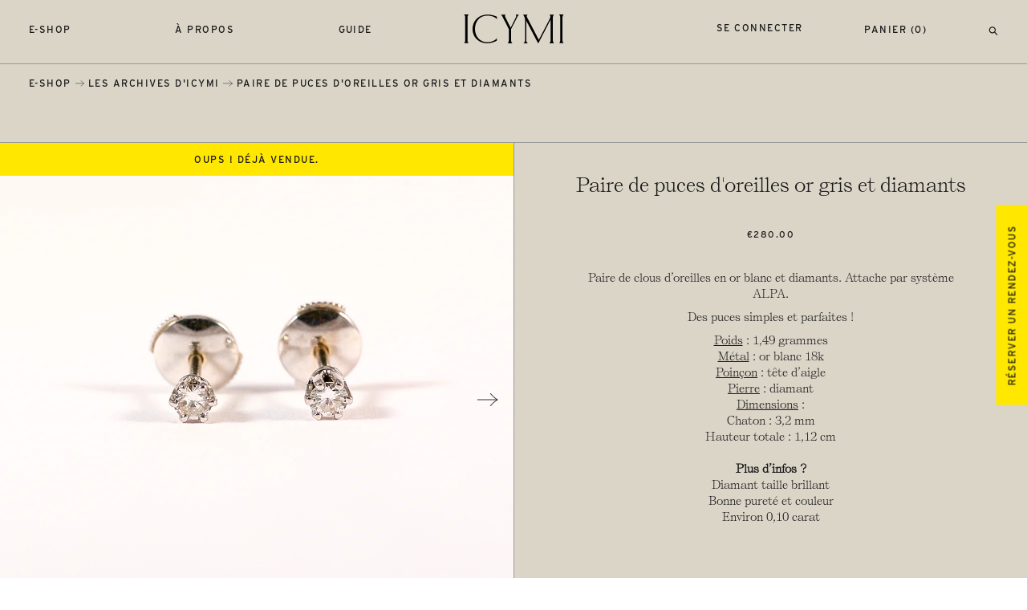

--- FILE ---
content_type: text/html; charset=utf-8
request_url: https://www.icymi.fr/products/paire-de-puces-doreilles-or-gris-et-diamants
body_size: 19430
content:
<!doctype html>
<html class="no-js" lang="fr">
   <head>
      <meta charset="utf-8">
      <meta http-equiv="X-UA-Compatible" content="IE=edge,chrome=1">
      <meta name="viewport" content="width=device-width,initial-scale=1">
      <meta name="theme-color" content="#dbd5c8">
      <link rel="canonical" href="https://www.icymi.fr/products/paire-de-puces-doreilles-or-gris-et-diamants"><link rel="shortcut icon" href="//www.icymi.fr/cdn/shop/files/icymi-fav_32x32.png?v=1614830735" type="image/png"><title>Paire de puces d&#39;oreilles or gris et diamants
&ndash; ICYMI</title>
      
      <script src="https://ajax.googleapis.com/ajax/libs/webfont/1.6.26/webfont.js"></script>
      <script>WebFont.load({ typekit: { id: 'dxh0gsj' }, custom: { families: ['Self-Modern'], urls: ['//www.icymi.fr/cdn/shop/t/9/assets/fonts.css?v=132059813721180719101598270416']},timeout: 2000});</script><meta name="description" content="Paire de clous d’oreilles en or blanc et diamants. Attache par système ALPA. Des puces simples et parfaites ! Poids : 1,49 grammesMétal : or blanc 18kPoinçon : tête d’aiglePierre : diamant Dimensions :Chaton : 3,2 mmHauteur totale : 1,12 cmPlus d’infos ?Diamant taille brillantBonne pureté et couleurEnviron 0,10 carat"><link href="//www.icymi.fr/cdn/shop/t/9/assets/reset.css?v=161585566064560005731598270420" rel="stylesheet" type="text/css" media="all" />
      <link href="//www.icymi.fr/cdn/shop/t/9/assets/style.css?v=94413660754341576081739188982" rel="stylesheet" type="text/css" media="all" />
      <script src="https://ajax.googleapis.com/ajax/libs/jquery/3.5.1/jquery.min.js"></script>
      <script src="//www.icymi.fr/cdn/shopifycloud/storefront/assets/themes_support/api.jquery-7ab1a3a4.js" type="text/javascript"></script>
      <script>window.performance && window.performance.mark && window.performance.mark('shopify.content_for_header.start');</script><meta id="shopify-digital-wallet" name="shopify-digital-wallet" content="/14608218/digital_wallets/dialog">
<meta name="shopify-checkout-api-token" content="7425cfde6e07711df1324182d6c10d4d">
<meta id="in-context-paypal-metadata" data-shop-id="14608218" data-venmo-supported="false" data-environment="production" data-locale="fr_FR" data-paypal-v4="true" data-currency="EUR">
<link rel="alternate" type="application/json+oembed" href="https://www.icymi.fr/products/paire-de-puces-doreilles-or-gris-et-diamants.oembed">
<script async="async" src="/checkouts/internal/preloads.js?locale=fr-FR"></script>
<script id="shopify-features" type="application/json">{"accessToken":"7425cfde6e07711df1324182d6c10d4d","betas":["rich-media-storefront-analytics"],"domain":"www.icymi.fr","predictiveSearch":true,"shopId":14608218,"locale":"fr"}</script>
<script>var Shopify = Shopify || {};
Shopify.shop = "icymi.myshopify.com";
Shopify.locale = "fr";
Shopify.currency = {"active":"EUR","rate":"1.0"};
Shopify.country = "FR";
Shopify.theme = {"name":"ICYMI","id":83060260943,"schema_name":"ICYMI by Mosne","schema_version":"1.2","theme_store_id":null,"role":"main"};
Shopify.theme.handle = "null";
Shopify.theme.style = {"id":null,"handle":null};
Shopify.cdnHost = "www.icymi.fr/cdn";
Shopify.routes = Shopify.routes || {};
Shopify.routes.root = "/";</script>
<script type="module">!function(o){(o.Shopify=o.Shopify||{}).modules=!0}(window);</script>
<script>!function(o){function n(){var o=[];function n(){o.push(Array.prototype.slice.apply(arguments))}return n.q=o,n}var t=o.Shopify=o.Shopify||{};t.loadFeatures=n(),t.autoloadFeatures=n()}(window);</script>
<script id="shop-js-analytics" type="application/json">{"pageType":"product"}</script>
<script defer="defer" async type="module" src="//www.icymi.fr/cdn/shopifycloud/shop-js/modules/v2/client.init-shop-cart-sync_BVP_NwwF.fr.esm.js"></script>
<script defer="defer" async type="module" src="//www.icymi.fr/cdn/shopifycloud/shop-js/modules/v2/chunk.common_Dvoa9flQ.esm.js"></script>
<script type="module">
  await import("//www.icymi.fr/cdn/shopifycloud/shop-js/modules/v2/client.init-shop-cart-sync_BVP_NwwF.fr.esm.js");
await import("//www.icymi.fr/cdn/shopifycloud/shop-js/modules/v2/chunk.common_Dvoa9flQ.esm.js");

  window.Shopify.SignInWithShop?.initShopCartSync?.({"fedCMEnabled":true,"windoidEnabled":true});

</script>
<script>(function() {
  var isLoaded = false;
  function asyncLoad() {
    if (isLoaded) return;
    isLoaded = true;
    var urls = ["https:\/\/cdn.jsdelivr.net\/gh\/apphq\/slidecart-dist@master\/slidecarthq-forward.js?4\u0026shop=icymi.myshopify.com","https:\/\/cdn.nfcube.com\/instafeed-e54c4dfe0d549389183ac3ba54612948.js?shop=icymi.myshopify.com","https:\/\/chimpstatic.com\/mcjs-connected\/js\/users\/6435676f6421a0d1d3a27f174\/a087e4898f79d647fe9830d28.js?shop=icymi.myshopify.com"];
    for (var i = 0; i < urls.length; i++) {
      var s = document.createElement('script');
      s.type = 'text/javascript';
      s.async = true;
      s.src = urls[i];
      var x = document.getElementsByTagName('script')[0];
      x.parentNode.insertBefore(s, x);
    }
  };
  if(window.attachEvent) {
    window.attachEvent('onload', asyncLoad);
  } else {
    window.addEventListener('load', asyncLoad, false);
  }
})();</script>
<script id="__st">var __st={"a":14608218,"offset":3600,"reqid":"506a521c-3872-4b53-b04c-e0e66388e235-1762545992","pageurl":"www.icymi.fr\/products\/paire-de-puces-doreilles-or-gris-et-diamants","u":"6600e26739f7","p":"product","rtyp":"product","rid":16147251220};</script>
<script>window.ShopifyPaypalV4VisibilityTracking = true;</script>
<script id="captcha-bootstrap">!function(){'use strict';const t='contact',e='account',n='new_comment',o=[[t,t],['blogs',n],['comments',n],[t,'customer']],c=[[e,'customer_login'],[e,'guest_login'],[e,'recover_customer_password'],[e,'create_customer']],r=t=>t.map((([t,e])=>`form[action*='/${t}']:not([data-nocaptcha='true']) input[name='form_type'][value='${e}']`)).join(','),a=t=>()=>t?[...document.querySelectorAll(t)].map((t=>t.form)):[];function s(){const t=[...o],e=r(t);return a(e)}const i='password',u='form_key',d=['recaptcha-v3-token','g-recaptcha-response','h-captcha-response',i],f=()=>{try{return window.sessionStorage}catch{return}},m='__shopify_v',_=t=>t.elements[u];function p(t,e,n=!1){try{const o=window.sessionStorage,c=JSON.parse(o.getItem(e)),{data:r}=function(t){const{data:e,action:n}=t;return t[m]||n?{data:e,action:n}:{data:t,action:n}}(c);for(const[e,n]of Object.entries(r))t.elements[e]&&(t.elements[e].value=n);n&&o.removeItem(e)}catch(o){console.error('form repopulation failed',{error:o})}}const l='form_type',E='cptcha';function T(t){t.dataset[E]=!0}const w=window,h=w.document,L='Shopify',v='ce_forms',y='captcha';let A=!1;((t,e)=>{const n=(g='f06e6c50-85a8-45c8-87d0-21a2b65856fe',I='https://cdn.shopify.com/shopifycloud/storefront-forms-hcaptcha/ce_storefront_forms_captcha_hcaptcha.v1.5.2.iife.js',D={infoText:'Protégé par hCaptcha',privacyText:'Confidentialité',termsText:'Conditions'},(t,e,n)=>{const o=w[L][v],c=o.bindForm;if(c)return c(t,g,e,D).then(n);var r;o.q.push([[t,g,e,D],n]),r=I,A||(h.body.append(Object.assign(h.createElement('script'),{id:'captcha-provider',async:!0,src:r})),A=!0)});var g,I,D;w[L]=w[L]||{},w[L][v]=w[L][v]||{},w[L][v].q=[],w[L][y]=w[L][y]||{},w[L][y].protect=function(t,e){n(t,void 0,e),T(t)},Object.freeze(w[L][y]),function(t,e,n,w,h,L){const[v,y,A,g]=function(t,e,n){const i=e?o:[],u=t?c:[],d=[...i,...u],f=r(d),m=r(i),_=r(d.filter((([t,e])=>n.includes(e))));return[a(f),a(m),a(_),s()]}(w,h,L),I=t=>{const e=t.target;return e instanceof HTMLFormElement?e:e&&e.form},D=t=>v().includes(t);t.addEventListener('submit',(t=>{const e=I(t);if(!e)return;const n=D(e)&&!e.dataset.hcaptchaBound&&!e.dataset.recaptchaBound,o=_(e),c=g().includes(e)&&(!o||!o.value);(n||c)&&t.preventDefault(),c&&!n&&(function(t){try{if(!f())return;!function(t){const e=f();if(!e)return;const n=_(t);if(!n)return;const o=n.value;o&&e.removeItem(o)}(t);const e=Array.from(Array(32),(()=>Math.random().toString(36)[2])).join('');!function(t,e){_(t)||t.append(Object.assign(document.createElement('input'),{type:'hidden',name:u})),t.elements[u].value=e}(t,e),function(t,e){const n=f();if(!n)return;const o=[...t.querySelectorAll(`input[type='${i}']`)].map((({name:t})=>t)),c=[...d,...o],r={};for(const[a,s]of new FormData(t).entries())c.includes(a)||(r[a]=s);n.setItem(e,JSON.stringify({[m]:1,action:t.action,data:r}))}(t,e)}catch(e){console.error('failed to persist form',e)}}(e),e.submit())}));const S=(t,e)=>{t&&!t.dataset[E]&&(n(t,e.some((e=>e===t))),T(t))};for(const o of['focusin','change'])t.addEventListener(o,(t=>{const e=I(t);D(e)&&S(e,y())}));const B=e.get('form_key'),M=e.get(l),P=B&&M;t.addEventListener('DOMContentLoaded',(()=>{const t=y();if(P)for(const e of t)e.elements[l].value===M&&p(e,B);[...new Set([...A(),...v().filter((t=>'true'===t.dataset.shopifyCaptcha))])].forEach((e=>S(e,t)))}))}(h,new URLSearchParams(w.location.search),n,t,e,['guest_login'])})(!0,!0)}();</script>
<script integrity="sha256-52AcMU7V7pcBOXWImdc/TAGTFKeNjmkeM1Pvks/DTgc=" data-source-attribution="shopify.loadfeatures" defer="defer" src="//www.icymi.fr/cdn/shopifycloud/storefront/assets/storefront/load_feature-81c60534.js" crossorigin="anonymous"></script>
<script data-source-attribution="shopify.dynamic_checkout.dynamic.init">var Shopify=Shopify||{};Shopify.PaymentButton=Shopify.PaymentButton||{isStorefrontPortableWallets:!0,init:function(){window.Shopify.PaymentButton.init=function(){};var t=document.createElement("script");t.src="https://www.icymi.fr/cdn/shopifycloud/portable-wallets/latest/portable-wallets.fr.js",t.type="module",document.head.appendChild(t)}};
</script>
<script data-source-attribution="shopify.dynamic_checkout.buyer_consent">
  function portableWalletsHideBuyerConsent(e){var t=document.getElementById("shopify-buyer-consent"),n=document.getElementById("shopify-subscription-policy-button");t&&n&&(t.classList.add("hidden"),t.setAttribute("aria-hidden","true"),n.removeEventListener("click",e))}function portableWalletsShowBuyerConsent(e){var t=document.getElementById("shopify-buyer-consent"),n=document.getElementById("shopify-subscription-policy-button");t&&n&&(t.classList.remove("hidden"),t.removeAttribute("aria-hidden"),n.addEventListener("click",e))}window.Shopify?.PaymentButton&&(window.Shopify.PaymentButton.hideBuyerConsent=portableWalletsHideBuyerConsent,window.Shopify.PaymentButton.showBuyerConsent=portableWalletsShowBuyerConsent);
</script>
<script data-source-attribution="shopify.dynamic_checkout.cart.bootstrap">document.addEventListener("DOMContentLoaded",(function(){function t(){return document.querySelector("shopify-accelerated-checkout-cart, shopify-accelerated-checkout")}if(t())Shopify.PaymentButton.init();else{new MutationObserver((function(e,n){t()&&(Shopify.PaymentButton.init(),n.disconnect())})).observe(document.body,{childList:!0,subtree:!0})}}));
</script>
<link id="shopify-accelerated-checkout-styles" rel="stylesheet" media="screen" href="https://www.icymi.fr/cdn/shopifycloud/portable-wallets/latest/accelerated-checkout-backwards-compat.css" crossorigin="anonymous">
<style id="shopify-accelerated-checkout-cart">
        #shopify-buyer-consent {
  margin-top: 1em;
  display: inline-block;
  width: 100%;
}

#shopify-buyer-consent.hidden {
  display: none;
}

#shopify-subscription-policy-button {
  background: none;
  border: none;
  padding: 0;
  text-decoration: underline;
  font-size: inherit;
  cursor: pointer;
}

#shopify-subscription-policy-button::before {
  box-shadow: none;
}

      </style>

<script>window.performance && window.performance.mark && window.performance.mark('shopify.content_for_header.end');</script>
   <script src="https://cdn.shopify.com/extensions/672fc376-6c04-4f4c-9241-dcdff687ff36/apntly-54/assets/appointly-embed.js" type="text/javascript" defer="defer"></script>
<meta property="og:image" content="https://cdn.shopify.com/s/files/1/1460/8218/products/GM140-7_ICYMI_Clous_d_oreilles_or_gris_et_diamants_face_-_Gold_and_diamond_earstuds.png?v=1509444834" />
<meta property="og:image:secure_url" content="https://cdn.shopify.com/s/files/1/1460/8218/products/GM140-7_ICYMI_Clous_d_oreilles_or_gris_et_diamants_face_-_Gold_and_diamond_earstuds.png?v=1509444834" />
<meta property="og:image:width" content="2560" />
<meta property="og:image:height" content="2048" />
<link href="https://monorail-edge.shopifysvc.com" rel="dns-prefetch">
<script>(function(){if ("sendBeacon" in navigator && "performance" in window) {try {var session_token_from_headers = performance.getEntriesByType('navigation')[0].serverTiming.find(x => x.name == '_s').description;} catch {var session_token_from_headers = undefined;}var session_cookie_matches = document.cookie.match(/_shopify_s=([^;]*)/);var session_token_from_cookie = session_cookie_matches && session_cookie_matches.length === 2 ? session_cookie_matches[1] : "";var session_token = session_token_from_headers || session_token_from_cookie || "";function handle_abandonment_event(e) {var entries = performance.getEntries().filter(function(entry) {return /monorail-edge.shopifysvc.com/.test(entry.name);});if (!window.abandonment_tracked && entries.length === 0) {window.abandonment_tracked = true;var currentMs = Date.now();var navigation_start = performance.timing.navigationStart;var payload = {shop_id: 14608218,url: window.location.href,navigation_start,duration: currentMs - navigation_start,session_token,page_type: "product"};window.navigator.sendBeacon("https://monorail-edge.shopifysvc.com/v1/produce", JSON.stringify({schema_id: "online_store_buyer_site_abandonment/1.1",payload: payload,metadata: {event_created_at_ms: currentMs,event_sent_at_ms: currentMs}}));}}window.addEventListener('pagehide', handle_abandonment_event);}}());</script>
<script id="web-pixels-manager-setup">(function e(e,d,r,n,o){if(void 0===o&&(o={}),!Boolean(null===(a=null===(i=window.Shopify)||void 0===i?void 0:i.analytics)||void 0===a?void 0:a.replayQueue)){var i,a;window.Shopify=window.Shopify||{};var t=window.Shopify;t.analytics=t.analytics||{};var s=t.analytics;s.replayQueue=[],s.publish=function(e,d,r){return s.replayQueue.push([e,d,r]),!0};try{self.performance.mark("wpm:start")}catch(e){}var l=function(){var e={modern:/Edge?\/(1{2}[4-9]|1[2-9]\d|[2-9]\d{2}|\d{4,})\.\d+(\.\d+|)|Firefox\/(1{2}[4-9]|1[2-9]\d|[2-9]\d{2}|\d{4,})\.\d+(\.\d+|)|Chrom(ium|e)\/(9{2}|\d{3,})\.\d+(\.\d+|)|(Maci|X1{2}).+ Version\/(15\.\d+|(1[6-9]|[2-9]\d|\d{3,})\.\d+)([,.]\d+|)( \(\w+\)|)( Mobile\/\w+|) Safari\/|Chrome.+OPR\/(9{2}|\d{3,})\.\d+\.\d+|(CPU[ +]OS|iPhone[ +]OS|CPU[ +]iPhone|CPU IPhone OS|CPU iPad OS)[ +]+(15[._]\d+|(1[6-9]|[2-9]\d|\d{3,})[._]\d+)([._]\d+|)|Android:?[ /-](13[3-9]|1[4-9]\d|[2-9]\d{2}|\d{4,})(\.\d+|)(\.\d+|)|Android.+Firefox\/(13[5-9]|1[4-9]\d|[2-9]\d{2}|\d{4,})\.\d+(\.\d+|)|Android.+Chrom(ium|e)\/(13[3-9]|1[4-9]\d|[2-9]\d{2}|\d{4,})\.\d+(\.\d+|)|SamsungBrowser\/([2-9]\d|\d{3,})\.\d+/,legacy:/Edge?\/(1[6-9]|[2-9]\d|\d{3,})\.\d+(\.\d+|)|Firefox\/(5[4-9]|[6-9]\d|\d{3,})\.\d+(\.\d+|)|Chrom(ium|e)\/(5[1-9]|[6-9]\d|\d{3,})\.\d+(\.\d+|)([\d.]+$|.*Safari\/(?![\d.]+ Edge\/[\d.]+$))|(Maci|X1{2}).+ Version\/(10\.\d+|(1[1-9]|[2-9]\d|\d{3,})\.\d+)([,.]\d+|)( \(\w+\)|)( Mobile\/\w+|) Safari\/|Chrome.+OPR\/(3[89]|[4-9]\d|\d{3,})\.\d+\.\d+|(CPU[ +]OS|iPhone[ +]OS|CPU[ +]iPhone|CPU IPhone OS|CPU iPad OS)[ +]+(10[._]\d+|(1[1-9]|[2-9]\d|\d{3,})[._]\d+)([._]\d+|)|Android:?[ /-](13[3-9]|1[4-9]\d|[2-9]\d{2}|\d{4,})(\.\d+|)(\.\d+|)|Mobile Safari.+OPR\/([89]\d|\d{3,})\.\d+\.\d+|Android.+Firefox\/(13[5-9]|1[4-9]\d|[2-9]\d{2}|\d{4,})\.\d+(\.\d+|)|Android.+Chrom(ium|e)\/(13[3-9]|1[4-9]\d|[2-9]\d{2}|\d{4,})\.\d+(\.\d+|)|Android.+(UC? ?Browser|UCWEB|U3)[ /]?(15\.([5-9]|\d{2,})|(1[6-9]|[2-9]\d|\d{3,})\.\d+)\.\d+|SamsungBrowser\/(5\.\d+|([6-9]|\d{2,})\.\d+)|Android.+MQ{2}Browser\/(14(\.(9|\d{2,})|)|(1[5-9]|[2-9]\d|\d{3,})(\.\d+|))(\.\d+|)|K[Aa][Ii]OS\/(3\.\d+|([4-9]|\d{2,})\.\d+)(\.\d+|)/},d=e.modern,r=e.legacy,n=navigator.userAgent;return n.match(d)?"modern":n.match(r)?"legacy":"unknown"}(),u="modern"===l?"modern":"legacy",c=(null!=n?n:{modern:"",legacy:""})[u],f=function(e){return[e.baseUrl,"/wpm","/b",e.hashVersion,"modern"===e.buildTarget?"m":"l",".js"].join("")}({baseUrl:d,hashVersion:r,buildTarget:u}),m=function(e){var d=e.version,r=e.bundleTarget,n=e.surface,o=e.pageUrl,i=e.monorailEndpoint;return{emit:function(e){var a=e.status,t=e.errorMsg,s=(new Date).getTime(),l=JSON.stringify({metadata:{event_sent_at_ms:s},events:[{schema_id:"web_pixels_manager_load/3.1",payload:{version:d,bundle_target:r,page_url:o,status:a,surface:n,error_msg:t},metadata:{event_created_at_ms:s}}]});if(!i)return console&&console.warn&&console.warn("[Web Pixels Manager] No Monorail endpoint provided, skipping logging."),!1;try{return self.navigator.sendBeacon.bind(self.navigator)(i,l)}catch(e){}var u=new XMLHttpRequest;try{return u.open("POST",i,!0),u.setRequestHeader("Content-Type","text/plain"),u.send(l),!0}catch(e){return console&&console.warn&&console.warn("[Web Pixels Manager] Got an unhandled error while logging to Monorail."),!1}}}}({version:r,bundleTarget:l,surface:e.surface,pageUrl:self.location.href,monorailEndpoint:e.monorailEndpoint});try{o.browserTarget=l,function(e){var d=e.src,r=e.async,n=void 0===r||r,o=e.onload,i=e.onerror,a=e.sri,t=e.scriptDataAttributes,s=void 0===t?{}:t,l=document.createElement("script"),u=document.querySelector("head"),c=document.querySelector("body");if(l.async=n,l.src=d,a&&(l.integrity=a,l.crossOrigin="anonymous"),s)for(var f in s)if(Object.prototype.hasOwnProperty.call(s,f))try{l.dataset[f]=s[f]}catch(e){}if(o&&l.addEventListener("load",o),i&&l.addEventListener("error",i),u)u.appendChild(l);else{if(!c)throw new Error("Did not find a head or body element to append the script");c.appendChild(l)}}({src:f,async:!0,onload:function(){if(!function(){var e,d;return Boolean(null===(d=null===(e=window.Shopify)||void 0===e?void 0:e.analytics)||void 0===d?void 0:d.initialized)}()){var d=window.webPixelsManager.init(e)||void 0;if(d){var r=window.Shopify.analytics;r.replayQueue.forEach((function(e){var r=e[0],n=e[1],o=e[2];d.publishCustomEvent(r,n,o)})),r.replayQueue=[],r.publish=d.publishCustomEvent,r.visitor=d.visitor,r.initialized=!0}}},onerror:function(){return m.emit({status:"failed",errorMsg:"".concat(f," has failed to load")})},sri:function(e){var d=/^sha384-[A-Za-z0-9+/=]+$/;return"string"==typeof e&&d.test(e)}(c)?c:"",scriptDataAttributes:o}),m.emit({status:"loading"})}catch(e){m.emit({status:"failed",errorMsg:(null==e?void 0:e.message)||"Unknown error"})}}})({shopId: 14608218,storefrontBaseUrl: "https://www.icymi.fr",extensionsBaseUrl: "https://extensions.shopifycdn.com/cdn/shopifycloud/web-pixels-manager",monorailEndpoint: "https://monorail-edge.shopifysvc.com/unstable/produce_batch",surface: "storefront-renderer",enabledBetaFlags: ["2dca8a86"],webPixelsConfigList: [{"id":"332005710","configuration":"{\"pixel_id\":\"235550530406497\",\"pixel_type\":\"facebook_pixel\",\"metaapp_system_user_token\":\"-\"}","eventPayloadVersion":"v1","runtimeContext":"OPEN","scriptVersion":"ca16bc87fe92b6042fbaa3acc2fbdaa6","type":"APP","apiClientId":2329312,"privacyPurposes":["ANALYTICS","MARKETING","SALE_OF_DATA"],"dataSharingAdjustments":{"protectedCustomerApprovalScopes":["read_customer_address","read_customer_email","read_customer_name","read_customer_personal_data","read_customer_phone"]}},{"id":"174686542","eventPayloadVersion":"v1","runtimeContext":"LAX","scriptVersion":"1","type":"CUSTOM","privacyPurposes":["ANALYTICS"],"name":"Google Analytics tag (migrated)"},{"id":"shopify-app-pixel","configuration":"{}","eventPayloadVersion":"v1","runtimeContext":"STRICT","scriptVersion":"0450","apiClientId":"shopify-pixel","type":"APP","privacyPurposes":["ANALYTICS","MARKETING"]},{"id":"shopify-custom-pixel","eventPayloadVersion":"v1","runtimeContext":"LAX","scriptVersion":"0450","apiClientId":"shopify-pixel","type":"CUSTOM","privacyPurposes":["ANALYTICS","MARKETING"]}],isMerchantRequest: false,initData: {"shop":{"name":"ICYMI","paymentSettings":{"currencyCode":"EUR"},"myshopifyDomain":"icymi.myshopify.com","countryCode":"FR","storefrontUrl":"https:\/\/www.icymi.fr"},"customer":null,"cart":null,"checkout":null,"productVariants":[{"price":{"amount":280.0,"currencyCode":"EUR"},"product":{"title":"Paire de puces d'oreilles or gris et diamants","vendor":"ICYMI","id":"16147251220","untranslatedTitle":"Paire de puces d'oreilles or gris et diamants","url":"\/products\/paire-de-puces-doreilles-or-gris-et-diamants","type":"Jewelry"},"id":"108595314708","image":{"src":"\/\/www.icymi.fr\/cdn\/shop\/products\/GM140-7_ICYMI_Clous_d_oreilles_or_gris_et_diamants_face_-_Gold_and_diamond_earstuds.png?v=1509444834"},"sku":"GM140-7","title":"Default Title","untranslatedTitle":"Default Title"}],"purchasingCompany":null},},"https://www.icymi.fr/cdn","ae1676cfwd2530674p4253c800m34e853cb",{"modern":"","legacy":""},{"shopId":"14608218","storefrontBaseUrl":"https:\/\/www.icymi.fr","extensionBaseUrl":"https:\/\/extensions.shopifycdn.com\/cdn\/shopifycloud\/web-pixels-manager","surface":"storefront-renderer","enabledBetaFlags":"[\"2dca8a86\"]","isMerchantRequest":"false","hashVersion":"ae1676cfwd2530674p4253c800m34e853cb","publish":"custom","events":"[[\"page_viewed\",{}],[\"product_viewed\",{\"productVariant\":{\"price\":{\"amount\":280.0,\"currencyCode\":\"EUR\"},\"product\":{\"title\":\"Paire de puces d'oreilles or gris et diamants\",\"vendor\":\"ICYMI\",\"id\":\"16147251220\",\"untranslatedTitle\":\"Paire de puces d'oreilles or gris et diamants\",\"url\":\"\/products\/paire-de-puces-doreilles-or-gris-et-diamants\",\"type\":\"Jewelry\"},\"id\":\"108595314708\",\"image\":{\"src\":\"\/\/www.icymi.fr\/cdn\/shop\/products\/GM140-7_ICYMI_Clous_d_oreilles_or_gris_et_diamants_face_-_Gold_and_diamond_earstuds.png?v=1509444834\"},\"sku\":\"GM140-7\",\"title\":\"Default Title\",\"untranslatedTitle\":\"Default Title\"}}]]"});</script><script>
  window.ShopifyAnalytics = window.ShopifyAnalytics || {};
  window.ShopifyAnalytics.meta = window.ShopifyAnalytics.meta || {};
  window.ShopifyAnalytics.meta.currency = 'EUR';
  var meta = {"product":{"id":16147251220,"gid":"gid:\/\/shopify\/Product\/16147251220","vendor":"ICYMI","type":"Jewelry","variants":[{"id":108595314708,"price":28000,"name":"Paire de puces d'oreilles or gris et diamants","public_title":null,"sku":"GM140-7"}],"remote":false},"page":{"pageType":"product","resourceType":"product","resourceId":16147251220}};
  for (var attr in meta) {
    window.ShopifyAnalytics.meta[attr] = meta[attr];
  }
</script>
<script class="analytics">
  (function () {
    var customDocumentWrite = function(content) {
      var jquery = null;

      if (window.jQuery) {
        jquery = window.jQuery;
      } else if (window.Checkout && window.Checkout.$) {
        jquery = window.Checkout.$;
      }

      if (jquery) {
        jquery('body').append(content);
      }
    };

    var hasLoggedConversion = function(token) {
      if (token) {
        return document.cookie.indexOf('loggedConversion=' + token) !== -1;
      }
      return false;
    }

    var setCookieIfConversion = function(token) {
      if (token) {
        var twoMonthsFromNow = new Date(Date.now());
        twoMonthsFromNow.setMonth(twoMonthsFromNow.getMonth() + 2);

        document.cookie = 'loggedConversion=' + token + '; expires=' + twoMonthsFromNow;
      }
    }

    var trekkie = window.ShopifyAnalytics.lib = window.trekkie = window.trekkie || [];
    if (trekkie.integrations) {
      return;
    }
    trekkie.methods = [
      'identify',
      'page',
      'ready',
      'track',
      'trackForm',
      'trackLink'
    ];
    trekkie.factory = function(method) {
      return function() {
        var args = Array.prototype.slice.call(arguments);
        args.unshift(method);
        trekkie.push(args);
        return trekkie;
      };
    };
    for (var i = 0; i < trekkie.methods.length; i++) {
      var key = trekkie.methods[i];
      trekkie[key] = trekkie.factory(key);
    }
    trekkie.load = function(config) {
      trekkie.config = config || {};
      trekkie.config.initialDocumentCookie = document.cookie;
      var first = document.getElementsByTagName('script')[0];
      var script = document.createElement('script');
      script.type = 'text/javascript';
      script.onerror = function(e) {
        var scriptFallback = document.createElement('script');
        scriptFallback.type = 'text/javascript';
        scriptFallback.onerror = function(error) {
                var Monorail = {
      produce: function produce(monorailDomain, schemaId, payload) {
        var currentMs = new Date().getTime();
        var event = {
          schema_id: schemaId,
          payload: payload,
          metadata: {
            event_created_at_ms: currentMs,
            event_sent_at_ms: currentMs
          }
        };
        return Monorail.sendRequest("https://" + monorailDomain + "/v1/produce", JSON.stringify(event));
      },
      sendRequest: function sendRequest(endpointUrl, payload) {
        // Try the sendBeacon API
        if (window && window.navigator && typeof window.navigator.sendBeacon === 'function' && typeof window.Blob === 'function' && !Monorail.isIos12()) {
          var blobData = new window.Blob([payload], {
            type: 'text/plain'
          });

          if (window.navigator.sendBeacon(endpointUrl, blobData)) {
            return true;
          } // sendBeacon was not successful

        } // XHR beacon

        var xhr = new XMLHttpRequest();

        try {
          xhr.open('POST', endpointUrl);
          xhr.setRequestHeader('Content-Type', 'text/plain');
          xhr.send(payload);
        } catch (e) {
          console.log(e);
        }

        return false;
      },
      isIos12: function isIos12() {
        return window.navigator.userAgent.lastIndexOf('iPhone; CPU iPhone OS 12_') !== -1 || window.navigator.userAgent.lastIndexOf('iPad; CPU OS 12_') !== -1;
      }
    };
    Monorail.produce('monorail-edge.shopifysvc.com',
      'trekkie_storefront_load_errors/1.1',
      {shop_id: 14608218,
      theme_id: 83060260943,
      app_name: "storefront",
      context_url: window.location.href,
      source_url: "//www.icymi.fr/cdn/s/trekkie.storefront.5ad93876886aa0a32f5bade9f25632a26c6f183a.min.js"});

        };
        scriptFallback.async = true;
        scriptFallback.src = '//www.icymi.fr/cdn/s/trekkie.storefront.5ad93876886aa0a32f5bade9f25632a26c6f183a.min.js';
        first.parentNode.insertBefore(scriptFallback, first);
      };
      script.async = true;
      script.src = '//www.icymi.fr/cdn/s/trekkie.storefront.5ad93876886aa0a32f5bade9f25632a26c6f183a.min.js';
      first.parentNode.insertBefore(script, first);
    };
    trekkie.load(
      {"Trekkie":{"appName":"storefront","development":false,"defaultAttributes":{"shopId":14608218,"isMerchantRequest":null,"themeId":83060260943,"themeCityHash":"14538932704960677040","contentLanguage":"fr","currency":"EUR","eventMetadataId":"5394d0dc-8592-4310-b43e-55cf3f5c2a96"},"isServerSideCookieWritingEnabled":true,"monorailRegion":"shop_domain","enabledBetaFlags":["f0df213a"]},"Session Attribution":{},"S2S":{"facebookCapiEnabled":false,"source":"trekkie-storefront-renderer","apiClientId":580111}}
    );

    var loaded = false;
    trekkie.ready(function() {
      if (loaded) return;
      loaded = true;

      window.ShopifyAnalytics.lib = window.trekkie;

      var originalDocumentWrite = document.write;
      document.write = customDocumentWrite;
      try { window.ShopifyAnalytics.merchantGoogleAnalytics.call(this); } catch(error) {};
      document.write = originalDocumentWrite;

      window.ShopifyAnalytics.lib.page(null,{"pageType":"product","resourceType":"product","resourceId":16147251220,"shopifyEmitted":true});

      var match = window.location.pathname.match(/checkouts\/(.+)\/(thank_you|post_purchase)/)
      var token = match? match[1]: undefined;
      if (!hasLoggedConversion(token)) {
        setCookieIfConversion(token);
        window.ShopifyAnalytics.lib.track("Viewed Product",{"currency":"EUR","variantId":108595314708,"productId":16147251220,"productGid":"gid:\/\/shopify\/Product\/16147251220","name":"Paire de puces d'oreilles or gris et diamants","price":"280.00","sku":"GM140-7","brand":"ICYMI","variant":null,"category":"Jewelry","nonInteraction":true,"remote":false},undefined,undefined,{"shopifyEmitted":true});
      window.ShopifyAnalytics.lib.track("monorail:\/\/trekkie_storefront_viewed_product\/1.1",{"currency":"EUR","variantId":108595314708,"productId":16147251220,"productGid":"gid:\/\/shopify\/Product\/16147251220","name":"Paire de puces d'oreilles or gris et diamants","price":"280.00","sku":"GM140-7","brand":"ICYMI","variant":null,"category":"Jewelry","nonInteraction":true,"remote":false,"referer":"https:\/\/www.icymi.fr\/products\/paire-de-puces-doreilles-or-gris-et-diamants"});
      }
    });


        var eventsListenerScript = document.createElement('script');
        eventsListenerScript.async = true;
        eventsListenerScript.src = "//www.icymi.fr/cdn/shopifycloud/storefront/assets/shop_events_listener-3da45d37.js";
        document.getElementsByTagName('head')[0].appendChild(eventsListenerScript);

})();</script>
  <script>
  if (!window.ga || (window.ga && typeof window.ga !== 'function')) {
    window.ga = function ga() {
      (window.ga.q = window.ga.q || []).push(arguments);
      if (window.Shopify && window.Shopify.analytics && typeof window.Shopify.analytics.publish === 'function') {
        window.Shopify.analytics.publish("ga_stub_called", {}, {sendTo: "google_osp_migration"});
      }
      console.error("Shopify's Google Analytics stub called with:", Array.from(arguments), "\nSee https://help.shopify.com/manual/promoting-marketing/pixels/pixel-migration#google for more information.");
    };
    if (window.Shopify && window.Shopify.analytics && typeof window.Shopify.analytics.publish === 'function') {
      window.Shopify.analytics.publish("ga_stub_initialized", {}, {sendTo: "google_osp_migration"});
    }
  }
</script>
<script
  defer
  src="https://www.icymi.fr/cdn/shopifycloud/perf-kit/shopify-perf-kit-2.1.2.min.js"
  data-application="storefront-renderer"
  data-shop-id="14608218"
  data-render-region="gcp-us-east1"
  data-page-type="product"
  data-theme-instance-id="83060260943"
  data-theme-name="ICYMI by Mosne"
  data-theme-version="1.2"
  data-monorail-region="shop_domain"
  data-resource-timing-sampling-rate="10"
  data-shs="true"
  data-shs-beacon="true"
  data-shs-export-with-fetch="true"
  data-shs-logs-sample-rate="1"
></script>
</head>

   <body class="template-product">

      <a class="in-page-link visuallyhidden skip-link" href="#MainContent">Passer au contenu</a>

      

      <div id="shopify-section-header" class="shopify-section">

<div data-section-id="header" data-section-type="header-section" data-header-section>
  
  

  <header id="header" class="site-header" role="banner">
    <div class="grid grid--menu">
      
      
        <button id="primary-menu-toggle" type="button" class="grid--menu__item button--icon menu__toggle hide--desktop"  aria-expanded="false" tabindex="0" aria-label="Menu">
          <svg aria-hidden="true" focusable="false" role="presentation" class="icon icon-hamburger" viewBox="0 0 42 34">
<style type="text/css">
	.st0{fill:none;}
</style><g>
	<line class="st0" x1="0" y1="1.4" x2="42" y2="1.4"/>
	<line class="st0" x1="0" y1="17" x2="42" y2="17"/>
	<line class="st0" x1="0" y1="32.6" x2="42" y2="32.6"/>
</g></svg>
          <svg aria-hidden="true" focusable="false" role="presentation" class="icon icon-close" viewBox="0 0 42 42">
<style type="text/css">
	.st0{fill:none;}
</style><g>
	<line class="st0" x1="41.3" y1="0.7" x2="0.7" y2="41.3"/>
	<line class="st0" x1="41.3" y1="41.3" x2="0.7" y2="0.7"/>
</g></svg>
        </button>
      

      
      <div class="grid--menu__item header__logo">
        <a class="site-header__logo" href="/">
          <span class="visuallyhidden">ICYMI</span>
          <?xml version="1.0" encoding="utf-8"?>
<svg xmlns="http://www.w3.org/2000/svg" xmlns:xlink="http://www.w3.org/1999/xlink" x="0px" y="0px" viewBox="0 0 126 37">
<g>
	<path d="M4.7,33.5c0,2.3,1.5,3.3,1.5,3.3H0.3c0,0,1.5-1,1.5-3.4v-30c0-2.3-1.5-3.3-1.5-3.3h5.9c0,0-1.5,1-1.5,3.4V33.5z"/>
	<path d="M41.7,30.2v3.2c-2.9,1.9-7.7,3.5-12.3,3.5c-10.6,0-18.4-7.7-18.4-18.3C11.1,7.8,19,0.2,29.7,0.2c4,0,7.8,0.7,12,2.7v3.4
		C39.5,3,34.5,1.5,29.4,1.5c-9.5,0-15.3,7.6-15.3,17s5.9,17,15.3,17C34.3,35.5,39.3,33.7,41.7,30.2"/>
	<path d="M124.1,33.5c0,2.3,1.5,3.3,1.5,3.3h-5.9c0,0,1.5-1,1.5-3.4v-30c0-2.3-1.5-3.3-1.5-3.3h5.9c0,0-1.5,1-1.5,3.4V33.5z"/>
	<path d="M113.5,0.2c0,0-1.5,1-1.5,3.4v30c0,2.3,1.5,3.3,1.5,3.3h-5.9c0,0,1.5-1,1.5-3.4V6.7L93.9,36.6h-0.7L78.5,8v25.5
		c0,2.3,2.1,3.4,2.1,3.4h-5.7c0,0,2.1-1,2.1-3.4V6.8c0-3.5-2.6-6.6-2.6-6.6h5.9c0,0-1.8,1.4-1,3l15,29.3l13.5-26.4
		c0.7-1.4,1-2.4,1-3.4c0-1.5-1.2-2.5-1.2-2.5H113.5z"/>
	<path d="M69.6,0.2h-4.8c0,0,2,0.7,0.7,3.4l-6.6,13.5L52.2,3.5C51,1,52.7,0.2,52.7,0.2h-6.1c0,0,1.4,1,2.5,3.5l7.5,15.1v14.7
		c0,2.3-1.5,3.4-1.5,3.4H61c0,0-1.5-1.1-1.5-3.4V18.8L67,3.6C68.3,1.2,69.6,0.2,69.6,0.2"/>
</g>
</svg>
          
          
              
        </a>
      </div>

      
      <a href="/cart" type="button" role="button" class="grid--menu__item button--icon menu__cart hide--desktop">
        <svg aria-hidden="true" focusable="false" role="presentation" class="icon icon-cart" viewBox="0 0 38 45">
<style type="text/css">
	.st0{fill:none;}
</style><rect x="1.1" y="7.9" class="st0" width="35.7" height="35.7"/>
<path class="st0" d="M24.8,13.8V7.1c0-3.3-2.6-6-5.8-6c-3.2,0-5.8,2.7-5.8,6v6.7"/>
<text x="14" y="34" class="cart-counter" data-counter="0">0</text>
</svg>
        <span class="icon__fallback-text visuallyhidden">Rechercher</span>
      </a>

      
      <div class="grid--menu__item menu--panel" role="region" aria-expanded="false" aria-hidden="true" aria-labelledby="primary-menu-toggle">
        <nav class="menu--panel__item main-menu" id="main-menu" role="navigation">
          

<ul class="menu ">

   
   
      <li id="drill-parent-0"class="menu__item menu__item-parent menu__item-has-submenu" role="treeitem" aria-label="E-shop" aria-expanded="false">
         <a href="/collections">E-shop</a>
         <ul class="sub-menu drilldown-submenu" role="region" aria-expanded="false" aria-labelledby="drill-parent-1" aria-hidden="true">
         
            <li class="menu__item menu__item-drilldown-back">
               <a href="/collections">Retour</a>
            </li>
         
         
            <li class="menu__item ">
               <a href="/collections/nouveautes-de-la-semaine">Nouveautés</a>
               </li>
         
            <li class="menu__item ">
               <a href="/collections/bagues">Bagues</a>
               </li>
         
            <li class="menu__item ">
               <a href="/collections/oreilles-motifs">Oreilles &amp; motifs</a>
               </li>
         
            <li class="menu__item ">
               <a href="/collections/colliers-et-pendentifs">Colliers et pendentifs</a>
               </li>
         
            <li class="menu__item ">
               <a href="/collections/bracelets">Bracelets</a>
               </li>
         
            <li class="menu__item ">
               <a href="/collections/jolis-bijoux-pour-jolis-maries">Petits Prix</a>
               </li>
         
            <li class="menu__item ">
               <a href="/collections/les-archives-dicymi">Les Archives d&#39;ICYMI</a>
               </li>
         
            <li class="menu__item ">
               <a href="/collections/re-creation">Re-création</a>
               </li>
         
            <li class="menu__item ">
               <a href="/collections/epingles-co">Épingles &amp; broches</a>
               </li>
         
            <li class="menu__item ">
               <a href="/collections/les-creations-dicymi">Les Créations d&#39;ICYMI</a>
               </li>
         
            <li class="menu__item ">
               <a href="/collections/argenterie">Argenterie</a>
               </li>
         
            <li class="menu__item ">
               <a href="/collections/all">Voir tout</a>
               </li>
         
         </ul>
      </li>
   

   
   
      <li id="drill-parent-1"class="menu__item menu__item-parent menu__item-has-submenu" role="treeitem" aria-label="À propos" aria-expanded="false">
         <a href="#">À propos</a>
         <ul class="sub-menu drilldown-submenu" role="region" aria-expanded="false" aria-labelledby="drill-parent-2" aria-hidden="true">
         
            <li class="menu__item menu__item-drilldown-back">
               <a href="#">Retour</a>
            </li>
         
         
            <li class="menu__item ">
               <a href="/pages/notre-histoire">L&#39;histoire d&#39;ICYMI</a>
               </li>
         
            <li class="menu__item ">
               <a href="/pages/notre-savoir-faire">Notre savoir-faire</a>
               </li>
         
         </ul>
      </li>
   

   
   
      <li id="drill-parent-2"class="menu__item menu__item-parent menu__item-has-submenu" role="treeitem" aria-label="Guide" aria-expanded="false">
         <a href="#">Guide</a>
         <ul class="sub-menu drilldown-submenu" role="region" aria-expanded="false" aria-labelledby="drill-parent-3" aria-hidden="true">
         
            <li class="menu__item menu__item-drilldown-back">
               <a href="#">Retour</a>
            </li>
         
         
            <li class="menu__item ">
               <a href="/pages/le-diamant">Le Diamant</a>
               </li>
         
            <li class="menu__item ">
               <a href="/pages/metaux-poincons">Métaux et poinçons</a>
               </li>
         
            <li class="menu__item ">
               <a href="/pages/la-gemmologie">La Gemmologie</a>
               </li>
         
            <li class="menu__item ">
               <a href="/pages/les-pierres-de-naissance">Pierres de naissance</a>
               </li>
         
            <li class="menu__item ">
               <a href="/pages/les-certificats">Les certificats</a>
               </li>
         
            <li class="menu__item ">
               <a href="/pages/lentretien">Entretien des bijoux</a>
               </li>
         
         </ul>
      </li>
   

</ul>
        </nav>
        <nav class="menu--panel__item customer-menu">
          <ul class="menu">
            <li class="menu__item menu___item--account"></li>
              
                <a href="/account/login" class="site-header__icon site-header__account">
                  <span class="icon__fallback-text">Se connecter</span>
                </a>
              
            </li>
            <li class="menu__item menu___item--cart">

              <a href="/cart" class="site-header__icon site-header__cart">
                <span class="icon__fallback-text">Panier</span> (<span class="cart-counter">0</span>)
                
              </a>
            </li>
            <li class="menu__item menu___item--search">
              <a href="#" role="button" tabindex="0" aria-expanded="false">
                <span class="hide--mobile">
                  <svg aria-hidden="true" focusable="false" role="presentation" class="icon icon-search" viewBox="0 0 37 40"><path d="M35.6 36l-9.8-9.8c4.1-5.4 3.6-13.2-1.3-18.1-5.4-5.4-14.2-5.4-19.7 0-5.4 5.4-5.4 14.2 0 19.7 2.6 2.6 6.1 4.1 9.8 4.1 3 0 5.9-1 8.3-2.8l9.8 9.8c.4.4.9.6 1.4.6s1-.2 1.4-.6c.9-.9.9-2.1.1-2.9zm-20.9-8.2c-2.6 0-5.1-1-7-2.9-3.9-3.9-3.9-10.1 0-14C9.6 9 12.2 8 14.7 8s5.1 1 7 2.9c3.9 3.9 3.9 10.1 0 14-1.9 1.9-4.4 2.9-7 2.9z"/></svg>
                </span>
                <span class="hide--desktop">
                  Rechercher
                </span>
              </a>
            </li>
          </ul>
        </nav>
      </div>          
    </div>
    <div id="serach-drawer" class="serach-drawer" role="dialog" aria-label="Rechercher" aria-hidden="true" aria-endif="false">
  <button id="search-close" type="button" class="serach-drawer__close button--icon" aria-expanded="false" tabindex="0" aria-label="Fermer">
    <svg aria-hidden="true" focusable="false" role="presentation" class="icon icon-close" viewBox="0 0 42 42">
<style type="text/css">
	.st0{fill:none;}
</style><g>
	<line class="st0" x1="41.3" y1="0.7" x2="0.7" y2="41.3"/>
	<line class="st0" x1="41.3" y1="41.3" x2="0.7" y2="0.7"/>
</g></svg>
  </button>

  <form action="/search" class="serach-drawer__form" method="get" role="search">
   <input class="serach-drawer__input search__input"
      type="search"
      name="q"
      placeholder="Taper votre recherche"
      aria-label="Taper votre recherche">
   <button class="serach-drawer__submit search__submit" type="submit">
      <svg aria-hidden="true" focusable="false" role="presentation" class="icon icon--wide icon-arrow-right" viewBox="0 0 27 17"><path class="st0" d="M16.9,0.2c2.5,3.3,5.5,6,9.2,8.2c-3.7,2.1-6.7,4.9-9.2,8.3 M26.2,8.3H0" stroke="#000" stroke-width="1" fill="none" fill-rule="evenodd"/></svg>
      <span class="icon__fallback-text">Soumettre</span>
   </button>
</form>

  <div class="search__info">
   
      <div class="serach-drawer__text textbody--1">
      <p>Vous pouvez aussi nous contacter <br>en cas de besoin</p>
      </div>
   

   
      <a href="mailto:contact@icymi.fr" class="serach-drawer__email button--text-inverse">
      contact@icymi.fr
      </a>
   
</div>
  
</div>
  </header>
</div>



</div>

      

      <main class="main-content" id="bd" role="main" tabindex="-1">
         
<div class="breadcrumbs-wrap">
   <nav class="breadcrumb textbody--1 sitepadding" role="navigation" aria-label="breadcrumbs">
      <ol>
         <li>
            <a href="/collections/all" title="E-shop">E-shop</a>
            <span class="breadcrumn-arrow" aria-hidden="true"><svg aria-hidden="true" focusable="false" role="presentation" class="icon icon--wide icon-arrow-right" viewBox="0 0 27 17"><path class="st0" d="M16.9,0.2c2.5,3.3,5.5,6,9.2,8.2c-3.7,2.1-6.7,4.9-9.2,8.3 M26.2,8.3H0" stroke="#000" stroke-width="1" fill="none" fill-rule="evenodd"/></svg></span>
         </li>
         

            


            
               <li>
                  <a href="/collections/les-archives-dicymi" title="">Les Archives d'Icymi</a>
                  <span class="breadcrumn-arrow" aria-hidden="true"><svg aria-hidden="true" focusable="false" role="presentation" class="icon icon--wide icon-arrow-right" viewBox="0 0 27 17"><path class="st0" d="M16.9,0.2c2.5,3.3,5.5,6,9.2,8.2c-3.7,2.1-6.7,4.9-9.2,8.3 M26.2,8.3H0" stroke="#000" stroke-width="1" fill="none" fill-rule="evenodd"/></svg></span>
               </li>
            
            
            <span class="current-location" aria-current="location">Paire de puces d'oreilles or gris et diamants</span>
            
         
      </ol>
   </nav>
</div>


<div class="grid grid--product">
  <div class="grid__col relative">
  		
			<div class="outostock-label sans">
			Oups ! Déjà vendue.
			</div>
		
    <div class="grid--product__gallery main-carousel">
      
			<div class="gallery__slide carousel-cell">
				
					


   

   <picture class="m-img-wrap" style="padding-bottom:80.0%;" data-test="">
      <source  data-srcset="
      
         
         
         //www.icymi.fr/cdn/shop/products/GM140-7_ICYMI_Clous_d_oreilles_or_gris_et_diamants_face_-_Gold_and_diamond_earstuds_320x.png?v=1509444834 320w,
      
         
         
         //www.icymi.fr/cdn/shop/products/GM140-7_ICYMI_Clous_d_oreilles_or_gris_et_diamants_face_-_Gold_and_diamond_earstuds_640x.png?v=1509444834 640w,
      
         
         
         //www.icymi.fr/cdn/shop/products/GM140-7_ICYMI_Clous_d_oreilles_or_gris_et_diamants_face_-_Gold_and_diamond_earstuds_960x.png?v=1509444834 960w,
      
         
         
         //www.icymi.fr/cdn/shop/products/GM140-7_ICYMI_Clous_d_oreilles_or_gris_et_diamants_face_-_Gold_and_diamond_earstuds_1280x.png?v=1509444834 1280w,
      
         
         
         //www.icymi.fr/cdn/shop/products/GM140-7_ICYMI_Clous_d_oreilles_or_gris_et_diamants_face_-_Gold_and_diamond_earstuds_1440x.png?v=1509444834 1440w,
      
         
         
         //www.icymi.fr/cdn/shop/products/GM140-7_ICYMI_Clous_d_oreilles_or_gris_et_diamants_face_-_Gold_and_diamond_earstuds_1920x.png?v=1509444834 1920w,
      
   "/>
      <img class="lazyload" src="[data-uri]" alt="Paire de puces d&#39;oreilles or gris et diamants" sizes="(max-width: 1920px) 100vw, 1920px'" data-sizes="auto"/>
   </picture>

				
			</div>
      
			<div class="gallery__slide carousel-cell">
				
					


   

   <picture class="m-img-wrap" style="padding-bottom:80.0%;" data-test="">
      <source  data-srcset="
      
         
         
         //www.icymi.fr/cdn/shop/products/GM140-7_ICYMI_Clous_d_oreilles_or_gris_et_diamants_3_4_gauche_-_Gold_and_diamond_earstuds_320x.png?v=1509444850 320w,
      
         
         
         //www.icymi.fr/cdn/shop/products/GM140-7_ICYMI_Clous_d_oreilles_or_gris_et_diamants_3_4_gauche_-_Gold_and_diamond_earstuds_640x.png?v=1509444850 640w,
      
         
         
         //www.icymi.fr/cdn/shop/products/GM140-7_ICYMI_Clous_d_oreilles_or_gris_et_diamants_3_4_gauche_-_Gold_and_diamond_earstuds_960x.png?v=1509444850 960w,
      
         
         
         //www.icymi.fr/cdn/shop/products/GM140-7_ICYMI_Clous_d_oreilles_or_gris_et_diamants_3_4_gauche_-_Gold_and_diamond_earstuds_1280x.png?v=1509444850 1280w,
      
         
         
         //www.icymi.fr/cdn/shop/products/GM140-7_ICYMI_Clous_d_oreilles_or_gris_et_diamants_3_4_gauche_-_Gold_and_diamond_earstuds_1440x.png?v=1509444850 1440w,
      
         
         
         //www.icymi.fr/cdn/shop/products/GM140-7_ICYMI_Clous_d_oreilles_or_gris_et_diamants_3_4_gauche_-_Gold_and_diamond_earstuds_1920x.png?v=1509444850 1920w,
      
   "/>
      <img class="lazyload" src="[data-uri]" alt="Paire de puces d&#39;oreilles or gris et diamants" sizes="(max-width: 1920px) 100vw, 1920px'" data-sizes="auto"/>
   </picture>

				
			</div>
      
			<div class="gallery__slide carousel-cell">
				
					


   

   <picture class="m-img-wrap" style="padding-bottom:80.0%;" data-test="">
      <source  data-srcset="
      
         
         
         //www.icymi.fr/cdn/shop/products/GM140-7_ICYMI_Clous_d_oreilles_or_gris_et_diamants_profil_-_Gold_and_diamond_earstuds_320x.png?v=1509444863 320w,
      
         
         
         //www.icymi.fr/cdn/shop/products/GM140-7_ICYMI_Clous_d_oreilles_or_gris_et_diamants_profil_-_Gold_and_diamond_earstuds_640x.png?v=1509444863 640w,
      
         
         
         //www.icymi.fr/cdn/shop/products/GM140-7_ICYMI_Clous_d_oreilles_or_gris_et_diamants_profil_-_Gold_and_diamond_earstuds_960x.png?v=1509444863 960w,
      
         
         
         //www.icymi.fr/cdn/shop/products/GM140-7_ICYMI_Clous_d_oreilles_or_gris_et_diamants_profil_-_Gold_and_diamond_earstuds_1280x.png?v=1509444863 1280w,
      
         
         
         //www.icymi.fr/cdn/shop/products/GM140-7_ICYMI_Clous_d_oreilles_or_gris_et_diamants_profil_-_Gold_and_diamond_earstuds_1440x.png?v=1509444863 1440w,
      
         
         
         //www.icymi.fr/cdn/shop/products/GM140-7_ICYMI_Clous_d_oreilles_or_gris_et_diamants_profil_-_Gold_and_diamond_earstuds_1920x.png?v=1509444863 1920w,
      
   "/>
      <img class="lazyload" src="[data-uri]" alt="Paire de puces d&#39;oreilles or gris et diamants" sizes="(max-width: 1920px) 100vw, 1920px'" data-sizes="auto"/>
   </picture>

				
			</div>
      
			<div class="gallery__slide carousel-cell">
				
					


   

   <picture class="m-img-wrap" style="padding-bottom:80.0%;" data-test="">
      <source  data-srcset="
      
         
         
         //www.icymi.fr/cdn/shop/products/GM140-7_ICYMI_Clous_d_oreilles_or_gris_et_diamants_dos_-_Gold_and_diamond_earstuds_320x.png?v=1509444878 320w,
      
         
         
         //www.icymi.fr/cdn/shop/products/GM140-7_ICYMI_Clous_d_oreilles_or_gris_et_diamants_dos_-_Gold_and_diamond_earstuds_640x.png?v=1509444878 640w,
      
         
         
         //www.icymi.fr/cdn/shop/products/GM140-7_ICYMI_Clous_d_oreilles_or_gris_et_diamants_dos_-_Gold_and_diamond_earstuds_960x.png?v=1509444878 960w,
      
         
         
         //www.icymi.fr/cdn/shop/products/GM140-7_ICYMI_Clous_d_oreilles_or_gris_et_diamants_dos_-_Gold_and_diamond_earstuds_1280x.png?v=1509444878 1280w,
      
         
         
         //www.icymi.fr/cdn/shop/products/GM140-7_ICYMI_Clous_d_oreilles_or_gris_et_diamants_dos_-_Gold_and_diamond_earstuds_1440x.png?v=1509444878 1440w,
      
         
         
         //www.icymi.fr/cdn/shop/products/GM140-7_ICYMI_Clous_d_oreilles_or_gris_et_diamants_dos_-_Gold_and_diamond_earstuds_1920x.png?v=1509444878 1920w,
      
   "/>
      <img class="lazyload" src="[data-uri]" alt="Paire de puces d&#39;oreilles or gris et diamants" sizes="(max-width: 1920px) 100vw, 1920px'" data-sizes="auto"/>
   </picture>

				
			</div>
      
    </div>
    <div class="gallery__counter textbody--1"><span class="current">1</span>/<span class="total">4</span></div>
  </div>
  <div class="grid__col grid--product__summary">
    <h1>Paire de puces d'oreilles or gris et diamants</h1>
    



<span class="price">
  
    <span class="price__amount">€280.00</span>
  
</span>
    <div class="textbody description">
      <p><span class="s1">Paire de clous d’oreilles en or blanc et diamants. Attache par système ALPA.</span><br><span class="s1"></span></p>
<p><span class="s1">Des puces simples et parfaites ! </span><br><span class="s1"></span></p>
<p><span class="s1"><span style="text-decoration: underline;">Poids</span> : 1,49 grammes</span><br><span class="s1"><span style="text-decoration: underline;">Métal</span> : or blanc 18k</span><br><span class="s1"><span style="text-decoration: underline;">Poinçon</span> : tête d’aigle</span><br><span class="s1"><span style="text-decoration: underline;">Pierre</span> : diamant </span><br><span class="s1"><span style="text-decoration: underline;">Dimensions</span> :</span><br><span class="s1">Chaton : 3,2 mm</span><br><span class="s1">Hauteur totale : 1,12 cm</span><br><br><strong><span class="s1">Plus d’infos ?</span></strong><br><span class="s1">Diamant taille brillant</span><br><span class="s1">Bonne pureté et couleur</span><br><span class="s1">Environ 0,10 carat</span></p>
    </div>


    



    
    
    
  </div>
</div>

<div id="shopify-section-product-additional-texts" class="shopify-section">
   <div class="additional-texts">
      <div class="push">
         <div class="grid grid--additional-texts grid--cols-3">
         
            <div class="grid__col">
               
                  <h3>Contrôle qualité</h3>
               
               
                  <div class="textbody">Chaque bijou ICYMI subit un contrôle technique afin de vous garantir un bijou dans le meilleur état possible. Les bijoux ICYMI sont des bijoux anciens, nous ne pouvons vous garantir un état "neuf". Tous les sertis sont repris, les traces sur le métal et sur les pierres font partie de leur histoire.</div>
               
               
                  <a href="/pages/commande-et-envoi" class="button--text-inverse">En savoir plus</a>
               
            </div>
         
            <div class="grid__col">
               
                  <h3>Taille du bijou</h3>
               
               
                  <div class="textbody">Pour une différence de trois tailles (de plus ou de moins), ICYMI vous offre la mise à taille ! Au-delà de trois tailles, la prestation vous sera facturée après proposition d’un devis.</div>
               
               
                  <a href="/pages/commande-et-envoi" class="button--text-inverse">En savoir plus</a>
               
            </div>
         
            <div class="grid__col">
               
                  <h3>Retour et échange</h3>
               
               
                  <div class="textbody">Une fois votre commande passée et payée, nous nous engageons à vous envoyer votre achat dans un délai de 3 jours ouvrés. 
Vous disposez de 30 jours pour changer d'avis, nous vous demandons simplement de respecter certaines conditions.</div>
               
               
                  <a href="/pages/bonjour-jai-change-davis" class="button--text-inverse">En savoir plus</a>
               
            </div>
         
         </div>
      </div>
   </div>




</div>

<div id="shopify-section-related-products" class="shopify-section">






   <section class="section related-product">
      <div class="push">
         <h2>Voir aussi</h2>
         
         
         
         
         <ul class="grid grid--products-loop" data-loop-lenght="long">
            
               
                  
               
                
            
               
                  
               
                
            
               
                  
               
                
            
               
                  
               
                
            
               
                  
               
                
            
               
                
            
               
                
            
               
                
            
               
                
            
               
                
            
               
                
            
               
                
            
               
                
            
               
                
            
               
                
            
               
                
            
               
                
            
               
                
            
               
                
            
               
                
            
               
                
            
               
                
            
               
                
            
               
                
            
               
                
            
               
                
            
               
                
            
               
                
            
               
                
            
               
                
            
               
                
            
               
                
            
               
                
            
               
                
            
               
                
            
               
                
            
               
                
            
               
                
            
               
                
            
               
                
            
               
                
            
               
                
            
               
                
            
               
                
            
               
                
            
               
                
            
               
                
            
               
                
            
               
                
            
               
                
            
         </ul>
      </div>
   </section>
</div>




<script type="application/ld+json">
{
  "@context": "http://schema.org/",
  "@type": "Product",
  "name": "Paire de puces d'oreilles or gris et diamants",
  "url": "https:\/\/www.icymi.fr\/products\/paire-de-puces-doreilles-or-gris-et-diamants","image": [
      "https:\/\/www.icymi.fr\/cdn\/shop\/products\/GM140-7_ICYMI_Clous_d_oreilles_or_gris_et_diamants_face_-_Gold_and_diamond_earstuds_2560x.png?v=1509444834"
    ],"description": "Paire de clous d’oreilles en or blanc et diamants. Attache par système ALPA.\nDes puces simples et parfaites ! \nPoids : 1,49 grammesMétal : or blanc 18kPoinçon : tête d’aiglePierre : diamant Dimensions :Chaton : 3,2 mmHauteur totale : 1,12 cmPlus d’infos ?Diamant taille brillantBonne pureté et couleurEnviron 0,10 carat","sku": "GM140-7","brand": {
    "@type": "Thing",
    "name": "ICYMI"
  },
  "offers": [{
        "@type" : "Offer","sku": "GM140-7","availability" : "http://schema.org/OutOfStock",
        "price" : 280.0,
        "priceCurrency" : "EUR",
        "url" : "https:\/\/www.icymi.fr\/products\/paire-de-puces-doreilles-or-gris-et-diamants?variant=108595314708"
      }
]
}
</script>
      </main>

      <div id="shopify-section-footer" class="shopify-section"><footer class="footer" role="contentinfo" >
  <div class="push">
    <div class="grid grid--footer">
      
        <div class="grid__col footer__item grid--footer__newsletter">
          <div class="footer__newsletter__text">
            Abonnez-vous à notre newsletter pour recevoir nos offres promotionnelles
          </div>
          <div class="footer__newsletter__form">
            

<form action="//icymi.us14.list-manage.com/subscribe/post?u=5d22cb0e2085ab811459fd51a&amp;id=9e861dde05" method="post" id="mc-embedded-subscribe-form" name="mc-embedded-subscribe-form" target="_blank" class="small--hide">
  <input type="email" value="" placeholder="Votre adresse email" name="EMAIL" id="mail" aria-label="Votre adresse email" autocorrect="off" autocapitalize="off">
  <input type="submit" class="btn" name="subscribe" id="subscribe" value="S&#39;inscrire"><span class="input-arrow"><svg aria-hidden="true" focusable="false" role="presentation" class="icon icon--wide icon-arrow-right" viewBox="0 0 27 17"><path class="st0" d="M16.9,0.2c2.5,3.3,5.5,6,9.2,8.2c-3.7,2.1-6.7,4.9-9.2,8.3 M26.2,8.3H0" stroke="#000" stroke-width="1" fill="none" fill-rule="evenodd"/></svg></span>
</form>

          </div>
        </div>
      
      <div class="grid__col grid grid--footer__col1">
        <div class="grid__col footer__item footer__item--circle">
        <?xml version="1.0" encoding="utf-8"?>
<svg xmlns="http://www.w3.org/2000/svg" xmlns:xlink="http://www.w3.org/1999/xlink" x="0px" y="0px" viewBox="0 0 220 220">
<g>
	<path d="M173.4,34.8c-1.3,1.5-1.2,3.7,0.3,5s3.7,1.2,5-0.3s1.2-3.7-0.3-5C176.9,33.1,174.6,33.2,173.4,34.8"/>
	<path d="M159.8,20.1l2.4,1.5l-4.2,6.6c-1.5,2.5-1,4.4,0.9,5.6c2.7,1.7,5.2-0.7,6.2-1.8l-0.4-0.7c-1.3,1.6-3.1,2.7-4.6,1.7
		c-0.9-0.6-1.6-1.7-0.2-4l4-6.4l4.2,2.6l0.4-0.6l-4.2-2.6l3.1-5l-0.6-0.4c-2.6,4.1-4.7,3.9-6,3.1l-0.6-0.4L159.8,20.1z"/>
	<path d="M149.6,25c-0.9,1.8-1.4,1.9-4.1,0.5l-0.3,0.7l8.1,4l0.3-0.7c-2.7-1.4-2.9-1.7-2-3.6l6.1-12.2c0.9-1.8,1.4-1.9,4.1-0.5
		l0.3-0.7L154,8.4l-0.3,0.7c2.7,1.4,2.9,1.7,2,3.6L149.6,25z"/>
	<path d="M137.1,21.9c-0.4-0.1-0.5-0.4-0.3-1.1l4.1-16.9l-0.2-0.3l-4.5,0.7l0.1,0.8l0.5-0.1c0.3,0,0.7-0.1,1,0
		c0.4,0.1,0.5,0.4,0.3,1.1l-1.2,5.5h-0.1c-0.3-0.7-1-2-3-2.5c-3-0.7-6.2,1.1-7.2,5s0.7,6.9,3.5,7.6c2.7,0.7,4.4-1.1,5.2-2.1h0.1
		l-1.5,2.8l0.2,0.3h4.4l0.2-0.7h-0.7C137.8,22,137.4,22,137.1,21.9z M136.1,14.7l-1,4.2c-0.4,0.7-1.8,2.3-3.9,1.8
		c-2.3-0.6-3-3.1-2.3-6c0.8-3.2,2.8-5,5-4.5C135.6,10.6,136.8,12,136.1,14.7z"/>
	<path d="M118.9,18.7c-2.5-0.2-3.7-2.9-3.4-5.6c0-0.3,0-0.5,0.1-0.8l8.2,0.7c0.3-3.3-0.9-5.9-4.5-6.2c-3.3-0.3-5.8,2.3-6.1,6.1
		c-0.3,3.8,1.6,6.7,5.1,7c3.9,0.3,5.3-3.5,5.6-4.3l-0.7-0.4C122.6,16.7,121.6,18.9,118.9,18.7z M119.4,7.5c1.8,0.2,2.3,2.2,2.1,4.5
		l-5.8-0.5C116.1,9,117.4,7.4,119.4,7.5z"/>
	<path d="M108.6,11.1l0.7-0.4l-1.9-4.4h-0.3c-0.5,0.6-0.8,0.9-1.2,0.9c-0.7,0-1.2-0.7-3.1-0.6c-2.2,0.1-3.3,1.6-3.2,3.4
		c0.2,2.4,2.4,3.2,5.1,3.9c2.3,0.6,3.6,1,3.7,2.6c0.1,1.1-0.8,1.9-2.3,2c-3.5,0.2-5.9-3.8-6-4l-0.7,0.4l1.9,4.9h0.3
		c0.4-0.5,0.9-1.2,1.2-1.2c0.6,0,1.4,1,3.8,0.9c2.5-0.2,3.8-1.8,3.7-3.8c-0.2-2.9-2.8-3.5-5.1-4c-2.1-0.5-3.6-1-3.7-2.5
		c-0.1-0.9,0.5-1.6,1.9-1.7C106.3,7.4,108.4,10.9,108.6,11.1"/>
	<path d="M94.9,12.3l0.6-0.5l-2.4-4.2h-0.2c-0.5,0.7-0.7,1-1.1,1c-0.7,0.1-1.3-0.6-3.2-0.2c-2.2,0.4-3.1,2-2.8,3.8
		c0.5,2.4,2.8,2.9,5.5,3.2c2.4,0.3,3.7,0.5,4,2.1c0.2,1.1-0.5,2-2,2.3c-3.5,0.7-6.3-3-6.5-3.2l-0.6,0.5l2.5,4.7h0.2
		c0.3-0.6,0.7-1.3,1-1.3c0.6-0.1,1.5,0.8,3.8,0.4c2.5-0.5,3.6-2.2,3.2-4.2c-0.5-2.9-3.2-3.1-5.5-3.4c-2.1-0.2-3.7-0.5-4-2
		c-0.2-0.9,0.3-1.7,1.7-1.9C92.3,8.9,94.9,12.1,94.9,12.3"/>
	<path d="M85.9,22.3l-0.2-0.7l-0.6,0.2c-1.2,0.4-1.5,0.2-1.9-1L80,10.9l-0.3-0.2l-3.4,3l0.5,0.6l0.4-0.3c0.3-0.2,0.6-0.5,0.8-0.5
		c0.4-0.1,0.6,0.1,0.9,0.8l2.3,7.2c0.4,1.2,0.2,1.5-1,1.9l-0.7,0.2l0.2,0.7L85.9,22.3z"/>
	<path d="M75.6,7.5c0.3,1,1.3,1.4,2.2,1.1c1-0.3,1.4-1.3,1.1-2.2c-0.3-1-1.3-1.4-2.2-1.1C75.9,5.5,75.4,6.5,75.6,7.5"/>
	<path d="M52.9,15.1l-5.3,2.8l0.4,0.7c2.2-1.2,2.8-1.2,3.8,0.6l6.4,12.1c0.9,1.8,0.7,2.2-1.6,3.4l0.4,0.7l6.1-3.2l-0.4-0.7
		c-2.3,1.2-2.8,1.2-3.7-0.6l-7.2-13.6l15,13.3l0.4-0.2L65,10.8l7,13.3c0.9,1.8,0.7,2.2-2,3.6l0.4,0.7l8-4.2L78,23.5
		c-2.7,1.4-3.1,1.4-4.1-0.4L67.5,11c-0.9-1.8-0.7-2.2,2-3.6l-0.4-0.7l-5.2,2.6l2,17.4L52.9,15.1z"/>
	<path d="M32.3,41.2l0.5,0.5l0.5-0.4c0.9-0.9,1.3-0.9,2.1,0l4.9,5.1c1.7,1.7,3.4,1.6,4.8,0.3c1.7-1.7,1.4-4.6,1.1-6.1l0.1-0.1
		l1.7,2.9h0.4l2.3-3.7l-0.5-0.5l-0.3,0.5c-0.2,0.3-0.4,0.6-0.6,0.8c-0.3,0.3-0.6,0.2-1.1-0.3L41,32.8l-3.1,3l0.5,0.5l0.5-0.4
		c0.9-0.9,1.3-0.9,2.1,0l4,4.1c1.3,1.3,1,3.4-0.2,4.6s-2.4,1-3.3,0.1l-6.2-6.4L32.3,41.2z"/>
	<path d="M35.1,47.7c-3.1-2.2-6.7-1.9-9.2,1.4c-2.3,3.2-1.6,6.9,1.4,9.2c3.1,2.2,6.7,1.9,9.2-1.4C38.9,53.7,38.1,49.9,35.1,47.7z
		 M35.9,56.5c-1.6,2.1-4.3,1.7-6.9-0.2c-2.5-1.8-3.9-4.7-2.3-6.9c1.5-2.1,4.2-1.7,6.9,0.2C35.9,51.4,37.4,54.4,35.9,56.5z"/>
	<path d="M30.4,64.1c-1.4,2.7-1.8,2.9-3.6,2l-4.1-2.2l-6-9c-0.9-1.4-1.1-1.7,0-3.7l-0.7-0.4l-3.3,6.3l0.7,0.4
		c0.8-1.6,1.5-2.6,2.2-2.2c0.2,0.1,0.4,0.3,0.7,0.7l5.3,7.8l-9.9,0.3c-0.5,0-0.8,0-1-0.1c-0.5-0.3-0.1-1,0.8-2.7l-0.7-0.4l-3.8,7.2
		l0.7,0.4c0.8-1.5,1.2-1.9,2.5-2L22,66.1l4,2.1c1.8,0.9,1.8,1.4,0.4,4.1l0.7,0.4l4.2-8L30.4,64.1z"/>
	<path d="M17.9,83.7l-0.4,0.6c1.4,0.7,3.5,2,2.9,4.6c-0.5,2.5-3.3,3.3-6,2.7c-0.2-0.1-0.5-0.1-0.7-0.2l1.7-8c-3.2-0.7-6,0.1-6.8,3.7
		c-0.7,3.2,1.5,6,5.2,6.8s6.9-0.8,7.6-4.2C22.3,86,18.8,84.1,17.9,83.7z M9.4,87.1c0.4-1.7,2.5-2,4.7-1.6l-1.2,5.7
		C10.4,90.4,8.9,88.9,9.4,87.1z"/>
	<path d="M11.6,98l-0.3-0.7l-4.7,1.2v0.3c0.5,0.6,0.7,0.9,0.7,1.3c-0.1,0.7-0.9,1.1-1.1,3c-0.2,2.2,1.1,3.5,2.9,3.7
		c2.4,0.2,3.5-1.9,4.6-4.4c1-2.2,1.5-3.4,3.2-3.3c1.1,0.1,1.8,1.1,1.7,2.6c-0.3,3.5-4.6,5.2-4.9,5.4l0.3,0.7l5.2-1.1v-0.3
		c-0.4-0.5-1-1-1-1.3c0.1-0.6,1.2-1.3,1.4-3.6c0.2-2.5-1.2-4-3.2-4.2c-2.9-0.3-3.8,2.2-4.8,4.4c-0.8,2-1.5,3.4-3,3.3
		c-0.9-0.1-1.5-0.8-1.4-2.2C7.6,99.7,11.4,98.1,11.6,98"/>
	<path d="M16.1,114.3v-0.1h0.7c1.3-0.1,2.4-0.8,2.3-2.3c-0.1-1.5-1.4-2.3-3-2.8l-0.3,0.7c0.5,0.1,1.9,0.5,1.9,1.5
		c0,0.7-0.6,0.9-1.7,0.9l-6,0.1c-3.2,0.1-4,2.8-3.8,5.3c0.2,3.3,2.2,5.4,3.6,5.3c0.8,0,1-0.6,0.9-1.1c-0.1-1-0.6-1.2-1.9-1.7
		c-1-0.4-1.8-0.6-1.9-2.4c-0.1-2,1.2-3,2.3-3.1c1.5-0.1,2.2,0.7,2.6,3.3c0.5,3.1,1.5,5.6,4.5,5.4c2-0.1,3.2-1.6,3-4.1
		C19.4,115.9,16.9,114.7,16.1,114.3z M16.3,120.9c-1.9,0.1-2.7-0.8-3.2-2.3l-1-3.1c-0.2-0.5-0.4-0.9-0.7-1l1.8-0.1
		c1.5-0.1,4.8,0.5,5.1,4.1C18.4,119.8,17.8,120.8,16.3,120.9z"/>
	<path d="M13.4,125.8l-0.2,0.8c0.3,0,6-0.3,7.2,4.8c0.9,3.8-1.8,7.4-7,8.6c-5.2,1.3-9.5,0.2-10.6-4c-0.9-3.6,1.6-5.8,3.8-7.5
		l-0.5-0.6l-5.2,3.4l0.1,0.2c0.6,0.4,0.9,0.6,0.9,0.8c0.2,0.7-0.3,1.9,0.3,4.1c1.1,4.4,5.3,7.8,11.9,6.2c5.7-1.4,9.1-5.6,7.8-11
		C20.3,125.4,13.6,125.8,13.4,125.8"/>
	<path d="M30.4,154.3l-0.7,0.4l0.3,0.6c0.6,1.1,0.5,1.4-0.6,2.1l-5,2.8c-1.6,0.9-3.6,0.1-4.4-1.3c-0.9-1.5-0.3-2.6,0.8-3.2l5.8-3.2
		c1.1-0.6,1.5-0.5,2.1,0.6l0.4,0.7l0.7-0.4l-3.2-5.7l-0.7,0.4l0.3,0.6c0.6,1.1,0.5,1.4-0.6,2.1l-6.2,3.5c-2.1,1.2-2.5,2.8-1.5,4.6
		c1.2,2.1,4,2.6,5.6,2.7v0.1l-3.3,0.9l-0.1,0.3l3.7,3l0.5-0.6l-0.4-0.3c-0.3-0.2-0.6-0.5-0.7-0.7c-0.2-0.4-0.1-0.6,0.6-1l6.6-3.7
		c1.1-0.6,1.5-0.5,2.1,0.6l0.4,0.7l0.7-0.4L30.4,154.3z"/>
	<path d="M35.1,167.2c1.6-1.2,2.1-1,3.8,1.4l0.6-0.4l-5.4-7.4l-0.6,0.4c1.8,2.5,1.8,2.9,0.2,4.1l-11,8c-1.6,1.2-2.1,1-3.8-1.4
		l-0.6,0.4l5.4,7.4l0.6-0.4c-1.8-2.5-1.8-2.9-0.2-4.1L35.1,167.2z"/>
	<path d="M45.4,184.7c1.4-1.5,1.3-3.6-0.2-5s-3.6-1.3-5,0.2s-1.3,3.6,0.2,5S44.1,186.2,45.4,184.7"/>
	<path d="M58.9,199.6l-2.4-1.5l4.1-6.6c1.5-2.5,1-4.4-0.9-5.6c-2.7-1.7-5.2,0.7-6.2,1.8l0.4,0.7c1.3-1.6,3.1-2.7,4.6-1.7
		c0.9,0.6,1.6,1.7,0.2,4l-4,6.4l-4.2-2.6l-0.4,0.6l4.2,2.6l-3.1,5l0.6,0.4c2.6-4.1,4.7-3.9,6-3.1l0.6,0.4L58.9,199.6z"/>
	<path d="M69.1,194.8c0.9-1.8,1.4-1.9,4.1-0.5l0.3-0.7l-8.2-4.1l-0.3,0.7c2.7,1.4,2.9,1.7,2,3.6L60.9,206c-0.9,1.8-1.4,1.9-4.1,0.5
		l-0.3,0.7l8.1,4.1l0.3-0.7c-2.7-1.3-2.9-1.7-2-3.6L69.1,194.8z"/>
	<path d="M88.6,198.4c-2.7-0.7-4.4,1-5.3,2h-0.1l1.5-2.7l-0.2-0.3l-4.4-0.1l-0.2,0.7h0.6c0.3,0,0.7,0.1,1,0.1
		c0.4,0.1,0.5,0.4,0.3,1.2l-4.6,16.8l0.2,0.3l4.5-0.6V215l-0.5,0.1c-0.3,0-0.7,0.1-1,0c-0.4-0.1-0.5-0.4-0.3-1.1l1.4-5.5h0.1
		c0.3,0.7,1,2,3,2.6c3,0.8,6.3-0.9,7.3-4.8C92.9,202.2,91.4,199.1,88.6,198.4z M89.6,205.4c-0.9,3.2-2.9,5-5.1,4.4
		c-1.6-0.4-2.7-1.9-2-4.5l1.1-4.2c0.4-0.7,1.8-2.3,3.9-1.7C89.6,200,90.3,202.5,89.6,205.4z"/>
	<path d="M100.4,200.4c-3.9-0.3-5.3,3.5-5.6,4.3l0.7,0.4c0.5-1.5,1.5-3.7,4.2-3.5c2.5,0.2,3.7,2.9,3.4,5.6c0,0.3,0,0.5-0.1,0.8
		l-8.2-0.7c-0.3,3.3,0.9,5.9,4.5,6.2c3.3,0.3,5.8-2.3,6.1-6.1C105.9,203.6,103.9,200.7,100.4,200.4z M99.3,212.7
		c-1.8-0.2-2.3-2.2-2.1-4.5l5.8,0.5C102.4,211.2,101.1,212.9,99.3,212.7z"/>
	<path d="M109.8,209.2l-0.7,0.4l1.8,4.5h0.3c0.6-0.6,0.8-0.8,1.2-0.9c0.7,0,1.2,0.8,3.1,0.7c2.2-0.1,3.4-1.5,3.3-3.3
		c-0.1-2.4-2.3-3.3-5-4c-2.3-0.7-3.6-1.1-3.7-2.7c0-1.1,0.8-1.9,2.4-2c3.5-0.1,5.8,3.9,5.9,4.2l0.7-0.4l-1.7-5h-0.3
		c-0.4,0.5-0.9,1.1-1.2,1.2c-0.6,0-1.4-1.1-3.7-1c-2.5,0.1-3.9,1.7-3.8,3.7c0.1,2.9,2.7,3.5,5,4.2c2,0.6,3.6,1.1,3.6,2.5
		c0,0.9-0.6,1.6-2,1.6C111.9,213,109.9,209.4,109.8,209.2"/>
	<path d="M123.6,208.3l-0.6,0.5l2.4,4.2h0.2c0.5-0.7,0.7-1,1.1-1c0.7-0.1,1.3,0.6,3.2,0.2c2.2-0.4,3.1-2,2.8-3.8
		c-0.5-2.4-2.8-2.9-5.5-3.2c-2.4-0.3-3.7-0.5-4-2.1c-0.2-1.1,0.5-2,2-2.3c3.5-0.7,6.3,3,6.5,3.2l0.6-0.5l-2.5-4.7h-0.2
		c-0.3,0.6-0.7,1.3-1,1.3c-0.6,0.1-1.5-0.8-3.8-0.4c-2.5,0.5-3.6,2.2-3.2,4.2c0.5,2.9,3.2,3.1,5.5,3.4c2.1,0.2,3.7,0.5,4,2
		c0.2,0.9-0.3,1.7-1.7,1.9C126.4,211.7,123.8,208.5,123.6,208.3"/>
	<path d="M132.6,198.3l0.2,0.7l0.6-0.2c1.2-0.4,1.5-0.2,1.9,1l3,9.9l0.3,0.2l3.5-2.9l-0.5-0.7l-0.4,0.3c-0.3,0.2-0.6,0.4-0.8,0.5
		c-0.4,0.1-0.6-0.1-0.8-0.8l-2.1-7.2c-0.4-1.2-0.2-1.5,1-1.9l0.7-0.2l-0.2-0.7L132.6,198.3z"/>
	<path d="M142.6,213.4c-0.3-1-1.3-1.5-2.2-1.2c-1,0.3-1.5,1.2-1.2,2.2s1.2,1.5,2.2,1.2C142.4,215.3,142.9,214.4,142.6,213.4"/>
	<path d="M165.4,206.1l5.3-2.6l-0.3-0.7c-2.3,1.1-2.9,1.1-3.8-0.7l-6.1-12.2c-0.9-1.8-0.6-2.2,1.7-3.4l-0.3-0.7l-6.2,3.1l0.3,0.7
		c2.4-1.2,2.8-1.1,3.7,0.7l6.9,13.8l-14.6-13.6l-0.5,0.2l1.7,19.6l-6.7-13.5c-0.9-1.8-0.7-2.2,2-3.6l-0.3-0.7l-8.1,4l0.3,0.7
		c2.7-1.4,3.2-1.3,4.1,0.5l6.1,12.2c0.9,1.8,0.7,2.2-2,3.6l0.3,0.7l5.4-2.7l-1.5-17.4L165.4,206.1z"/>
	<path d="M186.6,179.9l-0.5-0.5l-0.5,0.4c-0.9,0.9-1.3,0.9-2.1,0l-4.9-5.1c-1.7-1.7-3.4-1.6-4.8-0.3c-1.7,1.7-1.4,4.6-1.1,6.1
		l-0.1,0.1l-1.7-2.9h-0.4l-2.3,3.7l0.5,0.5l0.3-0.5c0.2-0.3,0.4-0.6,0.6-0.8c0.3-0.3,0.6-0.2,1.1,0.3l7.2,7.4l3.1-3l-0.5-0.5
		l-0.5,0.4c-0.9,0.9-1.3,0.9-2.1,0l-4-4.1c-1.3-1.3-1-3.4,0.2-4.6s2.4-1,3.3-0.1l6.2,6.4L186.6,179.9z"/>
	<path d="M191.8,163c-3.1-2.2-6.7-1.9-9.2,1.4c-2.3,3.2-1.6,6.9,1.4,9.2c3.1,2.2,6.7,1.9,9.2-1.4C195.4,169,194.8,165.2,191.8,163z
		 M192.4,171.8c-1.5,2.1-4.2,1.7-6.9-0.2c-2.5-1.8-3.9-4.7-2.3-6.9c1.6-2.1,4.3-1.7,6.9,0.2C192.6,166.8,194.1,169.7,192.4,171.8z"
		/>
	<path d="M188.8,157.2c1.4-2.7,1.8-2.9,3.6-2l4.1,2.2l6,9c0.9,1.4,1.1,1.7,0,3.7l0.7,0.4l3.3-6.3l-0.7-0.4c-0.8,1.6-1.5,2.6-2.2,2.2
		c-0.2-0.1-0.4-0.3-0.7-0.7l-5.3-7.8l9.9-0.3c0.5,0,0.8,0,1,0.1c0.5,0.3,0.1,1-0.7,2.7l0.7,0.4l3.8-7.2l-0.7-0.4
		c-0.8,1.5-1.2,1.9-2.5,2l-11.7,0.4l-4-2.1c-1.8-0.9-1.8-1.4-0.4-4.1l-0.7-0.4l-4.2,8L188.8,157.2z"/>
	<path d="M205.8,127.7c-3.7-0.9-6.9,0.6-7.7,4c-0.9,3.8,2.6,5.8,3.4,6.2l0.5-0.6c-1.4-0.7-3.5-2-2.8-4.6c0.6-2.5,3.4-3.2,6.1-2.5
		c0.2,0.1,0.5,0.1,0.7,0.2l-1.9,8c3.2,0.8,6,0,6.9-3.6C211.6,131.4,209.4,128.6,205.8,127.7z M209.9,134.7c-0.4,1.7-2.6,2-4.8,1.4
		l1.4-5.7C208.9,131.3,210.4,132.8,209.9,134.7z"/>
	<path d="M207.9,123.5l0.3,0.7l4.7-1.2v-0.3c-0.5-0.6-0.7-0.9-0.7-1.3c0.1-0.7,0.9-1.1,1.1-3c0.2-2.2-1.1-3.5-2.9-3.7
		c-2.4-0.2-3.5,1.9-4.6,4.4c-1,2.2-1.5,3.4-3.2,3.3c-1.1-0.1-1.8-1.1-1.7-2.6c0.3-3.5,4.6-5.2,4.9-5.4l-0.3-0.7l-5.2,1.1v0.3
		c0.4,0.5,1,1,1,1.3c-0.1,0.6-1.2,1.3-1.4,3.6c-0.2,2.5,1.2,4,3.2,4.2c2.9,0.3,3.8-2.2,4.8-4.4c0.8-2,1.5-3.4,3-3.3
		c0.9,0.1,1.5,0.8,1.4,2.2C212.1,121.8,208.3,123.4,207.9,123.5"/>
	<path d="M213.4,103.9c-0.2-3.3-2.2-5.4-3.6-5.3c-0.8,0-1,0.6-0.9,1.1c0.1,1,0.6,1.2,1.9,1.7c1,0.4,1.8,0.6,1.9,2.4
		c0.1,2-1.2,3-2.3,3.1c-1.5,0.1-2.2-0.7-2.6-3.3c-0.5-3.1-1.5-5.6-4.5-5.4c-2,0.1-3.2,1.6-3,4.1c0.2,3.3,2.6,4.4,3.4,4.9v0.1h-0.7
		c-1.3,0.1-2.4,0.8-2.3,2.3c0.1,1.5,1.4,2.3,3,2.8l0.3-0.7c-0.5-0.1-1.9-0.5-1.9-1.5c0-0.7,0.6-0.9,1.7-0.9l6-0.1
		C212.9,109.1,213.6,106.4,213.4,103.9z M206.6,107.1c-1.5,0.1-4.8-0.5-5.1-4.1c-0.1-1.3,0.5-2.3,2-2.4c1.9-0.1,2.7,0.8,3.2,2.3
		l1,3.1c0.2,0.5,0.4,0.9,0.7,1L206.6,107.1z"/>
	<path d="M206.6,95.6l0.2-0.8c-0.3,0-6,0.3-7.2-4.8c-0.9-3.8,1.8-7.4,7-8.6c5.2-1.3,9.5-0.2,10.6,4c0.9,3.6-1.6,5.8-3.8,7.5l0.5,0.6
		l5.2-3.4l-0.1-0.2c-0.6-0.4-0.9-0.6-0.9-0.8c-0.2-0.7,0.3-1.9-0.3-4.1c-1.1-4.4-5.3-7.8-11.9-6.2c-5.7,1.4-9.1,5.6-7.8,11
		C199.8,96,206.4,95.7,206.6,95.6"/>
	<path d="M189.9,67l0.7-0.4l-0.3-0.6c-0.6-1.1-0.5-1.5,0.6-2l5-2.7c1.6-0.8,3.6,0,4.3,1.5c0.8,1.5,0.3,2.6-0.8,3.2l-5.9,3.1
		c-1.1,0.6-1.5,0.5-2.1-0.7l-0.4-0.7l-0.7,0.4l3.1,5.8l0.7-0.4l-0.3-0.6c-0.6-1.1-0.5-1.5,0.6-2l6.3-3.3c2.1-1.1,2.5-2.8,1.6-4.5
		c-1.1-2.1-4-2.6-5.5-2.8v-0.1l3.3-0.8l0.1-0.3l-3.6-3.1l-0.6,0.6l0.4,0.4c0.3,0.2,0.5,0.5,0.7,0.7c0.2,0.4,0,0.6-0.6,1l-6.7,3.5
		c-1.1,0.6-1.5,0.5-2.1-0.7l-0.4-0.7l-0.7,0.4L189.9,67z"/>
	<path d="M185.3,54.1c-1.6,1.2-2.1,1-3.8-1.4l-0.6,0.4l5.4,7.4l0.6-0.4c-1.8-2.5-1.8-2.9-0.2-4.1l11-8c1.6-1.2,2.1-1,3.8,1.4
		l0.6-0.4l-5.4-7.4l-0.6,0.4c1.8,2.5,1.8,2.9,0.2,4.1L185.3,54.1z"/>
</g>
</svg>

        </div>
        <div class="grid__col grid grid--footer__menus">
          <div class="grid__col footer__item footer__item--menu">
          
            
              <h4>Nous contacter</h4>
            
              <nav id="footer-menu-social">
                

<ul class="menu ">

   
   
      <li class="menu__item "><a href="mailto:contact@icymi.fr">contact@icymi.fr</a></li>
   

   
   
      <li class="menu__item "><a href="mailto:presse@icymi.fr">presse@icymi.fr</a></li>
   

   
   
      <li class="menu__item "><a href="mailto:tiphaine@icymi.fr">tiphaine@icymi.fr</a></li>
   

</ul>
              </nav>
          
          </div>
          <div class="grid__col footer__item footer__item--menu">
            
              
                <h4>Informations</h4>
              
              <nav id="footer-menu-social">
                

<ul class="menu ">

   
   
      <li class="menu__item "><a href="/pages/conditions-generales-de-vente">CGV</a></li>
   

   
   
      <li class="menu__item "><a href="/pages/commande-et-envoi">Commande et Envoi</a></li>
   

   
   
      <li class="menu__item "><a href="/pages/bonjour-jai-change-davis">Retour</a></li>
   

</ul>
              </nav>
            
          </div>
          <div class="grid__col footer__item footer__item--menu">
            
              
                <h4>Nous suivre</h4>
              
              <nav id="footer-menu-social">
                

<ul class="menu ">

   
   
      <li class="menu__item "><a href="https://www.facebook.com/icymivintage/">Facebook</a></li>
   

   
   
      <li class="menu__item "><a href="https://www.instagram.com/icymi_vintage/">Instagram</a></li>
   

</ul>
              </nav>
            
          </div>
          <div class="grid__col footer__item footer__item--credits">
            <div class="credits sans">&copy; ICYMI 2025. All rights reserved.<br>Design <a href="https://charlottedebauge.fr/" target="_blank">Charlotte Debauge</a> – Code <a href="https://mosne.it" target="_blank">Mosne</a></div>
            </div>
        </div>
      </div>
    </div>
  </div>
  
</footer>


</div>
      
      <script src="//www.icymi.fr/cdn/shop/t/9/assets/vendor.js?v=82630714459078658991598270430" type="text/javascript"></script>
      <script src="//www.icymi.fr/cdn/shop/t/9/assets/app.js?v=143094451844941157171599648123" type="text/javascript"></script>
   <div id="shopify-block-AREkyUEdlQlhTSFdzZ__1850493961649900144" class="shopify-block shopify-app-block"><script>
        window.appointlyMainJsUrl="https://s1.staq-cdn.com/appointly/api/js/14608218/main.js?sId=14608218&v=Y3WN8AMB1HWLMZG7U359I8I8"
        setTimeout(async ()=>{
          if(!window.appointlyAppEmbedLoaded){
            !async function(){window.appointlyAppEmbedLoaded=!0;let a=async()=>{if(window.appointlyClient)return;window.appointlyMainJsUrl||await new Promise(a=>{setTimeout(()=>{a()},100)}),window.appointlyMainJsUrl||(window.appointlyMainJsUrl=`https://s1.staq-cdn.com/appointly/api/js/main.js?sId=${encodeURIComponent(Shopify.shop)}&v=${new Date().valueOf()}&cfs=skip`);let a=document.createElement("script");a.src=window.appointlyMainJsUrl,a.async=!0,document.getElementsByTagName("head")[0].appendChild(a)};await a(),setTimeout(async()=>{let t=!1;try{t=window.appointlyClient||(await (await fetch("https://s1.staq-cdn.com/api/status")).json()).isActive}catch(n){console.error("Error in getting script from cdn",n)}t||(window.appointlyMainJsUrl=window.appointlyMainJsUrl.replace("https://s1.staq-cdn.com","https://js-server.staqlab.com"),await a())},1e3)}();
          }
        },1500);
</script>

</div><div id="shopify-block-AREVuTlRPTjQ2d29uS__6065014864672580889" class="shopify-block shopify-app-block"><script>!function(){window.SLIDECART=!0;window.SLIDECART_FORMAT='€{{amount}}';var e="https://cdn.shopify.com/extensions/019a56f3-9014-74bc-96c4-750cb054f1de/slidecart-15/assets/slidecarthq.js",t=document.createElement("script");t.type="text/javascript",t.src=e,document.querySelector("body").appendChild(t)}();</script>



</div></body>
   <script>!function(){window.SLIDECART=!0;window.SLIDECART_FORMAT='€{{amount}}';var e="https://cdn.jsdelivr.net/gh/apphq/slidecart-dist@master/slidecarthq.js?"+(new Date).getTime(),t=document.createElement("script");t.type="text/javascript",t.src=e,document.querySelector("body").appendChild(t)}();</script>
</html>

--- FILE ---
content_type: text/css
request_url: https://www.icymi.fr/cdn/shop/t/9/assets/style.css?v=94413660754341576081739188982
body_size: 8636
content:
@charset "UTF-8";:root{--sitepadding: 20px;--base-spacing: 1.285rem;--base-spacing2: 2.57rem;--base-spacing3: 3.855rem;--half-base-spacing: .6425rem;--gutter: 20px;--gutter-large: 20px}@media screen and (min-width: 48em){:root{--sitepadding: 36px;--base-spacing: 1.285rem;--half-base-spacing: .6425rem;--gutter: 20px;--gutter-large: 6.428em}}html{box-sizing:border-box}*,*:before,*:after{box-sizing:inherit}.visuallyhidden,.radio--custom input[type=checkbox],.radio--custom input[type=radio],.checkbox--custom input[type=checkbox],.checkbox--custom input[type=radio],.screen-reader-text{border:0;clip:rect(0 0 0 0);height:1px;margin:-1px;overflow:hidden;padding:0;position:absolute;width:1px}.hide{display:none!important}@media screen and (min-width: 48em){.hide--desktop{display:none!important}}@media screen and (max-width: 47.9375em){.hide--mobile{display:none!important}}.relative{position:relative}.text-center{text-align:center;margin:auto}.svg-sprite{position:absolute;width:0;height:0;overflow:hidden}.icon{display:inline-block;vertical-align:middle;fill:currentColor;height:1em;width:1em}.no-svg .visuallyhidden,.no-svg .radio--custom input[type=checkbox],.radio--custom .no-svg input[type=checkbox],.no-svg .radio--custom input[type=radio],.radio--custom .no-svg input[type=radio],.no-svg .checkbox--custom input[type=checkbox],.checkbox--custom .no-svg input[type=checkbox],.no-svg .checkbox--custom input[type=radio],.checkbox--custom .no-svg input[type=radio]{position:static;height:auto;width:auto}html{font-size:14px}body{font-size:14px;line-height:1.45;font-family:Self-Modern,serif;color:#191919;-webkit-font-smoothing:antialiased;-moz-osx-font-smoothing:grayscale;overflow-x:hidden}.fonts-loading body{font-family:interstate,sans-serif}.serif,.heading{font-family:Self-Modern,serif}.sans{font-family:interstate,sans-serif}.bold{font-weight:700}.italic{font-style:italic}.lowercase{text-transform:lowercase}.uppercase{text-transform:uppercase}.capitalize{text-transform:capitalize}a{color:#191919;text-decoration:none}a:hover,a:active,a:focus{color:#191919}h1,.heading,.big-font,h2{font-family:Self-Modern,serif;font-size:1.714rem;font-weight:300}h3{font-size:.857rem}@media screen and (min-width: 48em){h3{font-size:.75rem}}h4{font-size:.875rem;font-family:interstate,sans-serif;font-weight:500;text-transform:uppercase;letter-spacing:.125em}@media screen and (min-width: 48em){h4{font-size:.8125em}}h5{font-size:.857em}@media screen and (min-width: 48em){h5{font-size:.8125em}}h6{font-size:20px}@media screen and (min-width: 48em){h6{font-size:30}}.textbody--1{font-family:interstate,sans-serif;font-size:.857rem;font-weight:500;text-transform:uppercase;letter-spacing:.125em}.textbody--2{font-family:interstate,sans-serif;font-size:.857rem;font-weight:400;letter-spacing:.05em}.textbody--3{font-family:Self-Modern,serif;font-size:1.714rem}.textbody--4{font-family:Self-Modern,serif;font-size:1rem}.textbody--5{font-family:Self-Modern,serif;font-size:1rem;font-style:italic}ol,ul{list-style:none;margin:0;padding:0}li{margin:0}p,dl,hr,h1,h2,h3,h4,h5,h6,ol,ul,pre,table,address,fieldset,figure{margin:0 0 var(--half-base-spacing) 0}hr{clear:both;border:0;height:1px;background:#888;margin:1.285rem 0}blockquote{padding:1.285rem;margin:0 0 1.285rem;-ms-word-wrap:break-word;word-wrap:break-word}cite{font-style:italic}small{font-size:11px}address{display:block;margin-bottom:1.285rem;font-style:normal;line-height:20px}abbr{text-decoration:underline}abbr[title],abbr[data-original-title]{cursor:help;border-bottom:1px dotted #ddd}big{font-size:larger}code{display:inline-block;padding:2px 5px;background-color:#ddd;border:1px solid #191919;font-family:monospace;font-size:14px;border-radius:3px}s,strike,del{text-decoration:line-through}em,var{font-style:italic}ins{text-decoration:none}tt,kbd,samp{font-family:monospace}pre{display:block;padding:.6425rem;margin:0 0 1.285rem;word-wrap:break-all;overflow-wrap:break-all;word-break:break-all;white-space:pre-wrap;background-color:#ddd;border:1px solid #191919;border-radius:3px}q{display:inline;font-style:italic}sub,sup{bottom:-.25em;position:relative;font-size:75%;line-height:0;vertical-align:baseline}sup{top:-.5em}textarea{resize:vertical}input[type=color],input[type=date],input[type=datetime],input[type=datetime-local],input[type=email],input[type=month],input[type=number],input[type=password],input[type=search],input[type=tel],input[type=text],input[type=time],input[type=url],input[type=week],input:not([type]),textarea{box-sizing:border-box;width:100%;padding:.6425rem 0;font-family:Self-Modern,serif;line-height:1;color:#191919;background:transparent;border:none;border-bottom:1px solid #191919;border-radius:0;transition:border-color .5s ease;-webkit-appearance:none;-moz-appearance:none;appearance:none}input[type=color]::-webkit-input-placeholder,input[type=date]::-webkit-input-placeholder,input[type=datetime]::-webkit-input-placeholder,input[type=datetime-local]::-webkit-input-placeholder,input[type=email]::-webkit-input-placeholder,input[type=month]::-webkit-input-placeholder,input[type=number]::-webkit-input-placeholder,input[type=password]::-webkit-input-placeholder,input[type=search]::-webkit-input-placeholder,input[type=tel]::-webkit-input-placeholder,input[type=text]::-webkit-input-placeholder,input[type=time]::-webkit-input-placeholder,input[type=url]::-webkit-input-placeholder,input[type=week]::-webkit-input-placeholder,input:not([type])::-webkit-input-placeholder,textarea::-webkit-input-placeholder{color:#191919}input[type=color]::-moz-placeholder,input[type=date]::-moz-placeholder,input[type=datetime]::-moz-placeholder,input[type=datetime-local]::-moz-placeholder,input[type=email]::-moz-placeholder,input[type=month]::-moz-placeholder,input[type=number]::-moz-placeholder,input[type=password]::-moz-placeholder,input[type=search]::-moz-placeholder,input[type=tel]::-moz-placeholder,input[type=text]::-moz-placeholder,input[type=time]::-moz-placeholder,input[type=url]::-moz-placeholder,input[type=week]::-moz-placeholder,input:not([type])::-moz-placeholder,textarea::-moz-placeholder{color:#191919}input[type=color]:-moz-placeholder,input[type=date]:-moz-placeholder,input[type=datetime]:-moz-placeholder,input[type=datetime-local]:-moz-placeholder,input[type=email]:-moz-placeholder,input[type=month]:-moz-placeholder,input[type=number]:-moz-placeholder,input[type=password]:-moz-placeholder,input[type=search]:-moz-placeholder,input[type=tel]:-moz-placeholder,input[type=text]:-moz-placeholder,input[type=time]:-moz-placeholder,input[type=url]:-moz-placeholder,input[type=week]:-moz-placeholder,input:not([type]):-moz-placeholder,textarea:-moz-placeholder{color:#191919}input[type=color]:-ms-input-placeholder,input[type=date]:-ms-input-placeholder,input[type=datetime]:-ms-input-placeholder,input[type=datetime-local]:-ms-input-placeholder,input[type=email]:-ms-input-placeholder,input[type=month]:-ms-input-placeholder,input[type=number]:-ms-input-placeholder,input[type=password]:-ms-input-placeholder,input[type=search]:-ms-input-placeholder,input[type=tel]:-ms-input-placeholder,input[type=text]:-ms-input-placeholder,input[type=time]:-ms-input-placeholder,input[type=url]:-ms-input-placeholder,input[type=week]:-ms-input-placeholder,input:not([type]):-ms-input-placeholder,textarea:-ms-input-placeholder{color:#191919}input[type=color]:hover,input[type=date]:hover,input[type=datetime]:hover,input[type=datetime-local]:hover,input[type=email]:hover,input[type=month]:hover,input[type=number]:hover,input[type=password]:hover,input[type=search]:hover,input[type=tel]:hover,input[type=text]:hover,input[type=time]:hover,input[type=url]:hover,input[type=week]:hover,input:not([type]):hover,textarea:hover{border-color:#6f6f6f}input[type=color]:focus,input[type=date]:focus,input[type=datetime]:focus,input[type=datetime-local]:focus,input[type=email]:focus,input[type=month]:focus,input[type=number]:focus,input[type=password]:focus,input[type=search]:focus,input[type=tel]:focus,input[type=text]:focus,input[type=time]:focus,input[type=url]:focus,input[type=week]:focus,input:not([type]):focus,textarea:focus{color:#000;border-color:#555}label{display:inline-block;font-weight:700}select{display:block;width:auto;max-width:100%;padding:.6425rem 1.9275rem .6425rem .6425rem;margin:0;font-size:16px;line-height:1.15;color:#191919;background-color:transparent;border:none;border-radius:0;-webkit-appearance:none;-moz-appearance:none;appearance:none}select::-ms-expand{display:none}select:hover{border-color:#6f6f6f}select option{font-weight:400}select:focus{color:#000;border-color:#555;outline:none;box-shadow:0 0 1px 3px #3b99fcb3;box-shadow:0 0 0 3px -moz-mac-focusring}select:focus option{outline:none}*[dir=rtl] select,:root:lang(ar) select,:root:lang(iw) select{background-position:left 10px top 50%,0 0}.checkbox--custom{margin-bottom:20px}.checkbox--custom input[type=checkbox]+label,.checkbox--custom input[type=radio]+label{position:relative;display:block;padding-left:1.5em;cursor:pointer}.checkbox--custom input[type=checkbox]+label:before,.checkbox--custom input[type=radio]+label:before{position:absolute;top:1px;left:0;width:calc(1em + 2px);height:calc(1em + 2px);margin:0;cursor:pointer;content:"";background-color:transparent;border:2px solid #ffe700;transition:background-color .25s ease}.checkbox--custom input[type=checkbox]:checked+label:before,.checkbox--custom input[type=radio]:checked+label:before{background-color:#ffe700}.radio--custom{margin-bottom:20px}.radio--custom input[type=checkbox]+label,.radio--custom input[type=radio]+label{position:relative;display:block;padding-left:1.5em;cursor:pointer}.radio--custom input[type=checkbox]+label:before,.radio--custom input[type=radio]+label:before{position:absolute;top:1px;left:0;width:calc(1em + 2px);height:calc(1em + 2px);margin:0;cursor:pointer;content:"";background-color:transparent;border:2px solid #ffe700;transition:background-color .25s ease}.radio--custom input[type=checkbox]:checked+label:before,.radio--custom input[type=radio]:checked+label:before{background-color:#ffe700}.radio--custom input[type=radio]+label:before{border-radius:50%}[data-seo-container]{position:relative}[data-seo-container]:hover{cursor:pointer}[data-seo-container] [data-seo-target]:before{display:block;content:"";speak:none;position:absolute;left:0;top:0;right:0;bottom:0}.lazyload,.lazyloading{opacity:0;background:#ffe700}.lazyloaded{opacity:1;transition:opacity .5s}[data-bgset]{position:relative;background-repeat:no-repeat;background-position:50% 50%;background-size:cover;opacity:1}[data-bgset]:before{display:block;content:"";speak:none;z-index:2;position:absolute;top:0;right:0;bottom:0;left:0;background:#ffe700;transition:opacity .5s,z-index .5s ease .5s}[data-bgset]:after{display:block;content:"";speak:none;z-index:3;position:absolute;top:calc(50% - 25px);left:calc(50% - 25px);transform:translate(-50%) translateY(-50%);width:50px;height:50px;border-radius:50px;border:5px solid #fff;border-top-color:transparent;opacity:1;transition:opacity .5s,z-index .5s ease .5s;animation:loading .5s linear infinite}[data-bgset].lazyload{opacity:1;transition:opacity .5s}[data-bgset].lazyloaded:after,[data-bgset].lazyloaded:before{opacity:0;z-index:-1}@keyframes loading{0%{transform:rotate(0)}to{transform:rotate(360deg)}}.main-content{background:#dbd5c8;margin-top:60px}.has-hero .main-content{margin-top:0}.sitepadding,.container,.push,.push--max{padding:0 var(--sitepadding, 20px)}.container,.push{width:100%;max-width:1360px;margin:0 auto}.push--max{width:100%;max-width:480px;margin:0 auto}.grid{display:grid;-moz-column-gap:var(--gutter, 20px);column-gap:var(--gutter, 20px)}@media screen and (min-width: 48em){.main-content{margin-bottom:225px;margin-top:80px}}html a:focus,html button:focus,html input:focus,html select:focus,html textarea:focus{outline:2px solid currentColor;outline-offset:.5rem}html [data-seo-container]:focus-within{outline-offset:.5rem;outline:1px solid currentColor}html [data-seo-container] *:focus{outline:none}html:not([data-whatintent=keyboard]) a:focus,html:not([data-whatintent=keyboard]) button:focus,html:not([data-whatintent=keyboard]) input:focus,html:not([data-whatintent=keyboard]) select:focus,html:not([data-whatintent=keyboard]) textarea:focus{outline:none}html:not([data-whatintent=keyboard]) [data-seo-container]:focus-within,html:not([data-whatintent=keyboard]) [data-seo-container] *:focus{outline:none}img{width:100%}.m-img-wrap{width:100%;height:0;padding-bottom:100%;display:block}.m-img-wrap img{width:100%;height:auto}.imagecontainer{position:relative;overflow:hidden;transform:translateZ(0)}.imagecontainer:before{display:block;width:100%;content:"";padding-bottom:66%;height:0}.imagecontainer-img{position:absolute;top:0;left:0;width:100%;height:100%;border:0}.imagecontainer .imagecontainer-img{-o-object-fit:cover;object-fit:cover;-o-object-position:center center;object-position:center center;font-family:"object-fit: cover, object-position: center center"}.is-contain.imagecontainer .imagecontainer-img{-o-object-fit:contain;object-fit:contain;-o-object-position:center center;object-position:center center;font-family:"object-fit: contain, object-position: center center"}/*! Flickity v2.2.1
https://flickity.metafizzy.co
---------------------------------------------- */.flickity-enabled{position:relative}.flickity-enabled:focus{outline:none}.flickity-viewport{overflow:hidden;position:relative;height:100%}.flickity-slider{position:absolute;width:100%;height:100%}.flickity-enabled.is-draggable{-webkit-tap-highlight-color:transparent;-webkit-user-select:none;-moz-user-select:none;user-select:none}.flickity-enabled.is-draggable .flickity-viewport{cursor:move;cursor:grab}.flickity-enabled.is-draggable .flickity-viewport.is-pointer-down{cursor:grabbing}.flickity-button{position:absolute;background:#ffffffbf;border:none;color:#333}.flickity-button:hover{background:#fff;cursor:pointer}.flickity-button:focus{outline:none;box-shadow:0 0 0 5px #19f}.flickity-button:active{opacity:.6}.flickity-button:disabled{opacity:.3;cursor:auto;pointer-events:none}.flickity-button-icon{fill:currentColor}.flickity-prev-next-button{top:50%;width:44px;height:44px;border-radius:50%;transform:translateY(-50%)}.flickity-prev-next-button.previous{left:10px}.flickity-prev-next-button.next{right:10px}.flickity-rtl .flickity-prev-next-button.previous{left:auto;right:10px}.flickity-rtl .flickity-prev-next-button.next{right:auto;left:10px}.flickity-prev-next-button .flickity-button-icon{position:absolute;left:20%;top:20%;width:60%;height:60%}.flickity-page-dots{position:absolute;width:100%;bottom:-25px;padding:0;margin:0;list-style:none;text-align:center;line-height:1}.flickity-rtl .flickity-page-dots{direction:rtl}.flickity-page-dots .dot{display:inline-block;width:10px;height:10px;margin:0 8px;background:#333;border-radius:50%;opacity:.25;cursor:pointer}.flickity-page-dots .dot.is-selected{opacity:1}.button,.shopify-challenge__container input[type=submit]{display:inline-block;vertical-align:middle;padding:1em 4em;border:none;border-radius:0;line-height:1.5;transition:background-color .3s ease;color:#191919;font-family:interstate,sans-serif;font-size:.857rem;font-weight:500;text-transform:uppercase;letter-spacing:.125em}.button--xs{font-size:.857em}@media screen and (min-width: 48em){.button--xs{font-size:.75em}}.button--sm{font-size:1em}.button--lg{font-size:1.57rem}@media screen and (min-width: 48em){.button--lg{font-size:1.75rem}}.button--expand{display:block;width:100%;margin-left:0;margin-right:0;text-align:center}.button--primary{color:#191919;background-color:#ffe700}.button--primary:hover,.button--primary:active,.button--primary:focus{color:#191919;background-color:#ccb900}.button--error{color:#8a1f11;background-color:#fbe3e4}.button--error:hover,.button--error:active,.button--error:focus{color:#8a1f11;background-color:#f5b6b9}.button--warning{color:#514721;background-color:#fff6bf}.button--warning:hover,.button--warning:active,.button--warning:focus{color:#514721;background-color:#ffef8c}.button--success{color:#264409;background-color:#e6efc2}.button--success:hover,.button--success:active,.button--success:focus{color:#264409;background-color:#d5e49a}.button--info{color:#205791;background-color:#d5edf8}.button--info:hover,.button--info:active,.button--info:focus{color:#205791;background-color:#a9daf1}.button--outline{background-color:transparent;border-width:1px;border-color:#888;color:#191919}.button--outline:hover,.button--outline:active,.button--outline:focus{background-color:transparent;border-color:#6f6f6f}.button--outline.button--primary{background-color:transparent;border-width:1px;border-color:#ffe700;color:#191919}.button--outline.button--primary:hover,.button--outline.button--primary:active,.button--outline.button--primary:focus{background-color:transparent;border-color:#ccb900}.button--outline.button--error{background-color:transparent;border-width:1px;border-color:#fbe3e4;color:#8a1f11}.button--outline.button--error:hover,.button--outline.button--error:active,.button--outline.button--error:focus{background-color:transparent;border-color:#f5b6b9}.button--outline.button--warning{background-color:transparent;border-width:1px;border-color:#fff6bf;color:#514721}.button--outline.button--warning:hover,.button--outline.button--warning:active,.button--outline.button--warning:focus{background-color:transparent;border-color:#ffef8c}.button--outline.button--success{background-color:transparent;border-width:1px;border-color:#e6efc2;color:#264409}.button--outline.button--success:hover,.button--outline.button--success:active,.button--outline.button--success:focus{background-color:transparent;border-color:#d5e49a}.button--outline.button--info{background-color:transparent;border-width:1px;border-color:#d5edf8;color:#205791}.button--outline.button--info:hover,.button--outline.button--info:active,.button--outline.button--info:focus{background-color:transparent;border-color:#a9daf1}.button--square{border-radius:0}.button--round{border-radius:3px}.button--circle{padding:0;width:50px;height:50px;border-radius:50px;line-height:50px;text-align:center}.button--text{font-family:interstate,sans-serif;font-weight:500;text-transform:uppercase;letter-spacing:.125em;background-color:transparent;font-size:.857rem;padding:.25em 0;position:relative;cursor:pointer}.button--text:after{content:"";position:absolute;width:100%;height:0;bottom:0;left:0;border-bottom:1px solid;transform:scale3d(0,1,1);transform-origin:0% 0%;transition:transform .4s}.button--text:hover:after{transform:scaleZ(1)}.button--text-inverse{font-family:interstate,sans-serif;font-weight:500;text-transform:uppercase;letter-spacing:.125em;background-color:transparent;font-size:.857rem;padding:.25em 0;position:relative;cursor:pointer}.button--text-inverse:after{content:"";position:absolute;width:100%;height:0;bottom:0;left:0;border-bottom:1px solid;transform:scaleZ(1);transform-origin:0% 0%;transition:transform .4s}.button--text-inverse:hover:after{transform:scale3d(0,1,1)}.button--text-icon{font-family:interstate,sans-serif;font-weight:500;text-transform:uppercase;letter-spacing:.125em;background-color:transparent;font-size:.857rem;padding:0;cursor:pointer}.button--text-icon .icon{width:1.35em;margin-top:-.1em;margin-left:.5em;transition:all .4s}.button--text-icon .icon path{transition:all .4s}.button--text-icon:hover{background-color:transparent}.button--text-icon:hover .icon{margin-left:1.5em}.button--icon{background:transparent;border:none;width:30px;height:30px;display:block;padding:0;cursor:pointer}.button--icon svg{width:100%;height:100%}.button[disabled],.shopify-challenge__container input[disabled][type=submit]{opacity:.3;cursor:not-allowed}.button[disabled]:hover,.shopify-challenge__container input[disabled][type=submit]:hover,.button[disabled]:active,.shopify-challenge__container input[disabled][type=submit]:active,.button[disabled]:focus,.shopify-challenge__container input[disabled][type=submit]:focus{background-color:#888}.button[disabled].button--error,.shopify-challenge__container input[disabled].button--error[type=submit]{opacity:.3;cursor:not-allowed}.button[disabled].button--error:hover,.shopify-challenge__container input[disabled].button--error[type=submit]:hover,.button[disabled].button--error:active,.shopify-challenge__container input[disabled].button--error[type=submit]:active,.button[disabled].button--error:focus,.shopify-challenge__container input[disabled].button--error[type=submit]:focus{background-color:#fbe3e4}.button[disabled].button--warning,.shopify-challenge__container input[disabled].button--warning[type=submit]{opacity:.3;cursor:not-allowed}.button[disabled].button--warning:hover,.shopify-challenge__container input[disabled].button--warning[type=submit]:hover,.button[disabled].button--warning:active,.shopify-challenge__container input[disabled].button--warning[type=submit]:active,.button[disabled].button--warning:focus,.shopify-challenge__container input[disabled].button--warning[type=submit]:focus{background-color:#fff6bf}.button[disabled].button--success,.shopify-challenge__container input[disabled].button--success[type=submit]{opacity:.3;cursor:not-allowed}.button[disabled].button--success:hover,.shopify-challenge__container input[disabled].button--success[type=submit]:hover,.button[disabled].button--success:active,.shopify-challenge__container input[disabled].button--success[type=submit]:active,.button[disabled].button--success:focus,.shopify-challenge__container input[disabled].button--success[type=submit]:focus{background-color:#e6efc2}.button[disabled].button--info,.shopify-challenge__container input[disabled].button--info[type=submit]{opacity:.3;cursor:not-allowed}.button[disabled].button--info:hover,.shopify-challenge__container input[disabled].button--info[type=submit]:hover,.button[disabled].button--info:active,.shopify-challenge__container input[disabled].button--info[type=submit]:active,.button[disabled].button--info:focus,.shopify-challenge__container input[disabled].button--info[type=submit]:focus{background-color:#d5edf8}.button--color-magic{background:transparent;border:2px solid #ffe700;position:relative;padding:1em 2em;z-index:1;cursor:pointer}.button--color-magic:after{content:"";position:absolute;background:#ffe700;left:0;right:0;top:0;bottom:0;z-index:-1;transition:all .4s}.button--color-magic:hover:after{top:100%}.button--magic{text-decoration:none;position:relative;transition:all .4s ease;padding:.5em}.button--magic:before,.button--magic:after{content:"";position:absolute;top:0;width:55%;height:0;border-top:1px solid #ffe700;transform:scale3d(0,1,1);transition:transform .2s;transition-delay:0s}.button--magic:before{left:0;transform-origin:0% 0%}.button--magic:after{right:0;transform-origin:100% 0%}.button--magic>span:before,.button--magic>span:after{content:"";position:absolute;transform-origin:50% 100%}.button--magic>span:after{transform-origin:43% 100%}.button--magic>span:before{left:0;top:0;height:100%;width:100%;border-left:1px solid #ffe700;border-right:1px solid #ffe700;transform:scale3d(1,0,1);transition:transform .2s;transition-delay:.2s}.button--magic>span:after{left:0;bottom:0;height:0;width:100%;border-bottom:1px solid #ffe700;transform:scale3d(.9,1,1);transition:transform .1s;transition-delay:.3s}.button--magic:hover:before,.button--magic:hover:after,.button--magic:hover>span:before,.button--magic:hover>span:after{transform:scaleZ(1);transition-delay:.3s}.button--magic:hover>span:after{transition-delay:0s}.button--magic:hover>span:before{transition-delay:.1s}.button--magic-textcolor{text-decoration:none;position:relative;transition:all .4s ease;padding:.5em}.button--magic-textcolor:before,.button--magic-textcolor:after{content:"";position:absolute;top:0;width:55%;height:0;border-top:1px solid #191919;transform:scale3d(0,1,1);transition:transform .2s;transition-delay:0s}.button--magic-textcolor:before{left:0;transform-origin:0% 0%}.button--magic-textcolor:after{right:0;transform-origin:100% 0%}.button--magic-textcolor>span:before,.button--magic-textcolor>span:after{content:"";position:absolute;transform-origin:50% 100%}.button--magic-textcolor>span:after{transform-origin:43% 100%}.button--magic-textcolor>span:before{left:0;top:0;height:100%;width:100%;border-left:1px solid #191919;border-right:1px solid #191919;transform:scale3d(1,0,1);transition:transform .2s;transition-delay:.2s}.button--magic-textcolor>span:after{left:0;bottom:0;height:0;width:100%;border-bottom:1px solid #191919;transform:scale3d(.9,1,1);transition:transform .1s;transition-delay:.3s}.button--magic-textcolor:hover:before,.button--magic-textcolor:hover:after,.button--magic-textcolor:hover>span:before,.button--magic-textcolor:hover>span:after{transform:scaleZ(1);transition-delay:.3s}.button--magic-textcolor:hover>span:after{transition-delay:0s}.button--magic-textcolor:hover>span:before{transition-delay:.1s}.menu-trigger{z-index:999;position:absolute;top:0;left:0}.menu-trigger__open{display:block}.menu-mobile--active .menu-trigger__open,.menu-trigger__close{display:none}.menu-mobile--active .menu-trigger__close{display:block}@media screen and (min-width: 64em){.menu-trigger{display:none}}.card{display:flex;border:1px solid #ddd;flex-direction:column;margin:0 auto}.card .card__img{display:block;width:100%;margin:0 auto}.card .card__content{padding:1.285rem}.card .card__content p:last-child{margin-bottom:0}.card--reverse{display:flex;border:1px solid #ddd;flex-direction:column-reverse;margin:0 auto}.card--row{display:flex;border:1px solid #ddd;flex-direction:row;margin:0 auto;flex-direction:column}@media screen and (min-width: 48em){.card--row{max-width:100%;flex-direction:row}.card--row .card__thumbnail{width:300px}.card--row .card__content{width:calc(100% - 300px)}.card--row .card__img{-o-object-fit:cover;object-fit:cover;font-family:"object-fit: cover";height:100%;margin:0}}@media screen and (min-width: 48em){.card--row.card--center{align-items:center}}.card--row.card--reverse{display:flex;border:1px solid #ddd;flex-direction:row-reverse;margin:0 auto;flex-direction:column-reverse}@media screen and (min-width: 48em){.card--row.card--reverse{max-width:100%;flex-direction:row-reverse}.card--row.card--reverse .card__thumbnail{width:300px}.card--row.card--reverse .card__content{width:calc(100% - 300px)}.card--row.card--reverse .card__img{-o-object-fit:cover;object-fit:cover;font-family:"object-fit: cover";height:100%;margin:0}}@media screen and (min-width: 48em){.card .card--row.card--center{align-items:center}}.message{border-left:5px solid #ffe700;color:#ffe700;padding:1.285rem;margin:0 0 1.285rem}.message p:last-child{margin:0}.message a{color:currentColor}.message--error,.message--alert{color:#8a1f11;background:#fbe3e4;border-color:#8a1f11}.message--notice{color:#514721;background:#fff6bf;border-color:#514721}.message--success{color:#264409;background:#e6efc2;border-color:#264409}.message--info{color:#205791;background:#d5edf8;border-color:#205791}.shopify-section:last-child .section{border:0}.section{padding:calc(var(--base-spacing, 1.285rem) * 2) 0;border-bottom:1px solid #999}.section--text-image{padding:0!important}.section--text-image .grid__item--text{padding:calc(var(--base-spacing, 1.285rem) * 2) var(--sitepadding);margin-bottom:var(--base-spacing2, 2.57rem)}.section--text-image .grid__item--text .textbody{max-width:40ch;margin-bottom:var(--base-spacing, 1.285rem)}.section--text-image .grid__item--image .m-img-wrap-fit{position:relative;display:block}.section--text-image .grid__item--image .m-img-wrap-fit:before{display:block;width:100%;height:0;padding-bottom:120%;content:""}.section--text-image .grid__item--image .m-img-wrap-fit img{position:absolute;top:0;right:0;bottom:0;left:0;width:100%;height:100%;border:0;-o-object-fit:cover;object-fit:cover;-o-object-position:center center;object-position:center center;font-family:"object-fit: cover; object-position: center center"}.section h2{margin-bottom:var(--base-spacing2, 2.57rem)}@media screen and (min-width: 48em){.section{padding:calc(var(--base-spacing, 1.285rem) * 3) 0}.section--text-image .grid--text-image{grid-template-columns:1fr 1fr;-moz-column-gap:0;column-gap:0}.section--text-image .grid--text-image .grid__item--text{max-width:680px}.section--text-image .grid--text-image .grid__item--image .m-img-wrap-fit{position:relative;display:block}.section--text-image .grid--text-image .grid__item--image .m-img-wrap-fit:before{display:block;width:100%;height:0;padding-bottom:calc(100vh - 80px);content:""}.section--text-image .grid--text-image .grid__item--image .m-img-wrap-fit img{position:absolute;top:0;right:0;bottom:0;left:0;width:100%;height:100%;border:0;-o-object-fit:cover;object-fit:cover;-o-object-position:center center;object-position:center center;font-family:"object-fit: cover; object-position: center center"}.section--text-image .grid--text-image.text-image__right .grid__item--text{justify-self:end}.section--text-image .grid--text-image.text-image__left .grid__item{grid-row:1}.section--text-image .grid--text-image.text-image__left .grid__item--image{grid-column:1}.section--text-image .grid--text-image.text-image__left .grid__item--text{grid-column:2}}.product-card{margin-bottom:calc(var(--base-spacing, 1.285rem) * 3)}.product-card__image{margin-bottom:var(--base-spacing, 1.285rem);position:relative}.product-card__image .m-img-wrap-fit{position:relative;display:block;transition:opacity .4s}.product-card__image .m-img-wrap-fit:before{display:block;width:100%;height:0;padding-bottom:100%;content:""}.product-card__image .m-img-wrap-fit img{position:absolute;top:0;right:0;bottom:0;left:0;width:100%;height:100%;border:0;-o-object-fit:cover;object-fit:cover;-o-object-position:center center;object-position:center center;font-family:"object-fit: cover; object-position: center center"}.product-card__image__hover{position:absolute;top:0;left:0;bottom:0;right:0;opacity:0;transition:opacity .4s}.product-card__image:before,.product-card__image:after{content:"";position:absolute;width:100%;height:100%;top:0;bottom:0;left:0;right:0;z-index:1;transition:transform .4s}.product-card__image:before{border-left:4px solid #ffe700;border-right:4px solid #ffe700;opacity:0}.product-card__image:after{border-top:4px solid #ffe700;border-bottom:4px solid #ffe700;opacity:0}.product-card a:hover .product-card__image.has-hover>.m-img-wrap-fit{opacity:0}.product-card a:hover .product-card__image .product-card__image__hover{opacity:1}.product-card a:hover .product-card__image:before,.product-card a:hover .product-card__image:after{opacity:1}.product-card__outostock-label{width:100%;background:#ffe700;text-align:center;padding:.25em;position:absolute;bottom:0;font-family:interstate,sans-serif;font-size:.857rem;font-weight:500;text-transform:uppercase;letter-spacing:.125em}.product-card h2,.product-card__subtitle{font-family:Self-Modern,serif;font-size:1rem;margin-bottom:var(--half-base-spacing, .6425rem);display:block}.product-card h2{margin-bottom:0}@media screen and (min-width: 48em){.product-card__info{display:grid;grid-template-columns:1fr auto;-moz-column-gap:var(--gutter, 20px);column-gap:var(--gutter, 20px)}.product-card__info .price{text-align:right}}.breadcrumbs-wrap{border-bottom:1px solid #999;padding:1em 0 3em}@media screen and (min-width: 48em){.breadcrumbs-wrap{padding:1em 0 4em}}.breadcrumb li{display:inline}.breadcrumb a{font-family:interstate,sans-serif;font-weight:500;text-transform:uppercase;letter-spacing:.125em;background-color:transparent;font-size:.857rem;padding:.25em 0;position:relative;cursor:pointer}.breadcrumb a:after{content:"";position:absolute;width:100%;height:0;bottom:0;left:0;border-bottom:1px solid;transform:scale3d(0,1,1);transform-origin:0% 0%;transition:transform .4s}.breadcrumb a:hover:after{transform:scaleZ(1)}.breadcrumb .breadcrumn-arrow{vertical-align:1px}#pagination{grid-column:span 2;text-align:center;margin-top:var(--base-spacing2, 2.57rem)}#pagination li{font-family:interstate,sans-serif;display:inline;margin:0 .25em}#pagination li.current-page{font-weight:500}#pagination li.prev-next{vertical-align:1px}#pagination li.prev-next.prev{margin-right:.5em}#pagination li.prev-next.next{margin-left:.5em}@media screen and (min-width: 48em){#pagination{grid-column:span 3}}.sortby{font-family:interstate,sans-serif;font-weight:400;text-align:center;margin-top:var(--base-spacing3, 3.855rem)}.sortby__toggle{cursor:pointer}.sortby__toggle .icon{transform:rotate(90deg);width:10px;vertical-align:-1px}.sortby__toggle .icon path{stroke-width:2}.sortby__toggle.active .icon{transform:rotate(-90deg)}.sortby__panel{display:none;margin-top:.5em}.sortby__panel button{margin:0 .75em}.sortby__panel button.current-sortby:after{transform:scaleZ(1)}.apntly-float-button{padding:1em 2em!important;border-radius:0!important;font-family:interstate,sans-serif;font-size:.857em!important;font-weight:500!important;color:#191919!important;background:#ffe700!important;text-transform:uppercase;letter-spacing:.125em}.site-header{position:fixed;top:0;left:0;right:0;height:60px;background:#dbd5c8;border-bottom:1px solid #999;z-index:3;transition:background .4s}.site-header__logo{display:inline-block;width:94px}.menu-main-open .site-header .site-header__logo svg,.search-drawer-open .site-header .site-header__logo svg{fill:#ffe700}@media screen and (min-width: 64em){.site-header{min-height:80px;height:auto}.site-header__logo{width:125px}.drilldown-submenu-opened .site-header{background:#ad9f82}.drilldown-submenu-opened .site-header__logo{fill:#ffe700}.drilldown-submenu-opened .site-header a{color:#ffe700}.drilldown-submenu-opened .site-header:after{content:"";position:absolute;width:100%;top:80px;border-bottom:1px solid #ffe700;pointer-events:none}}.has-hero:not(.hero-scrolled):not(.drilldown-submenu-opened) .site-header{background:transparent;border-bottom-color:#ffe700}.has-hero:not(.hero-scrolled):not(.drilldown-submenu-opened) .site-header a{color:#ffe700}.has-hero:not(.hero-scrolled):not(.drilldown-submenu-opened) .site-header__logo svg{fill:#ffe700}.has-hero:not(.hero-scrolled):not(.drilldown-submenu-opened) .site-header .button--icon svg{stroke:#ffe700}.footer{position:relative;padding-bottom:var(--base-spacing, 1.285rem);padding-top:calc(var(--base-spacing, 1.285rem) * 2);background:#ffe700}.footer .footer__newsletter__text{font-family:Self-Modern,serif;font-size:1.714rem;font-weight:300;margin-bottom:var(--base-spacing, 1.285rem)}.footer .footer__newsletter__form input{display:inline-block}.footer .footer__newsletter__form input[type=email]{margin-right:-47px;padding-right:40px}.footer .footer__newsletter__form input[type=email]::-moz-placeholder{font-size:1em;letter-spacing:.125em;text-transform:uppercase}.footer .footer__newsletter__form input[type=email]::placeholder{font-size:1em;letter-spacing:.125em;text-transform:uppercase}.footer .footer__newsletter__form input[type=submit]{background-color:transparent;border:none;color:transparent;padding:0;width:40px;height:40px;cursor:pointer}.footer .footer__newsletter__form .input-arrow{display:inline-block;width:35px;margin-left:-35px;pointer-events:none}.footer .footer__newsletter__form .input-arrow svg{width:100%}.footer .footer__newsletter__form .input-arrow:hover svg path{stroke:#888}.footer .footer__item--circle svg{width:100%;max-width:110px;margin:calc(var(--base-spacing, 1.285rem) * 4) auto;display:block;animation:rotating 28s linear infinite;animation-direction:reverse}.footer .footer__item--menu{text-align:center;margin-bottom:var(--base-spacing, 1.285rem)}.footer .footer__item--menu h4{margin-bottom:0}.footer .footer__item--menu a{font-size:.875em}.footer .footer__item--credits{font-size:.875em;text-align:center;margin-top:var(--base-spacing, 1.285rem)}@media screen and (min-width: 48em){.footer{position:fixed;bottom:0;left:0;right:0;z-index:-1;padding-top:50vh}.footer .grid--footer{grid-template-columns:1fr 1fr;-moz-column-gap:var(--gutter-large, 6.428em);column-gap:var(--gutter-large, 6.428em)}.footer .grid--footer__newsletter{grid-row:1;grid-column:2}.footer .grid--footer__col1{grid-row:1;grid-column:1;grid-template-columns:repeat(4,1fr);-moz-column-gap:var(--gutter, 20px);column-gap:var(--gutter, 20px)}.footer .grid--footer__menus{grid-template-columns:repeat(3,1fr);grid-column:span 3}.footer .grid--footer .footer__item{text-align:left}.footer .grid--footer .footer__item--circle svg{margin:0}.footer .grid--footer .footer__item--credits{grid-column:span 3;font-size:.75em;text-align:left}.footer .grid--footer .footer__item--menu a{margin-bottom:.25em;background-color:transparent;padding:.25em 0;position:relative}.footer .grid--footer .footer__item--menu a:after{content:"";position:absolute;width:100%;height:0;bottom:0;left:0;border-bottom:1px solid;transform:scale3d(0,1,1);transform-origin:0% 0%;transition:transform .4s}.footer .grid--footer .footer__item--menu a:hover:after{transform:scaleZ(1)}.footer .footer__newsletter__text{margin-top:-.6em}.footer .footer__newsletter__form{width:75%}.footer .footer__newsletter__form input[type=email]{font-size:1.428em}}@keyframes rotating{0%{transform:rotate(0)}to{transform:rotate(360deg)}}.menu{font-family:interstate,sans-serif;padding:0;margin:0}.menu__item{padding:0}@media screen and (min-width: 48em){.site-header .menu{display:flex}}.grid--menu{grid-template-columns:1fr auto 1fr}.grid--menu .header__logo{z-index:999}@media screen and (max-width: 47.9375em){.grid--menu{align-items:center}.grid--menu .header__logo{margin-top:1.1em}.grid--menu .button--icon svg{stroke:#000;stroke-width:1.5}.grid--menu .button--icon.menu__toggle{margin-left:var(--sitepadding);margin-top:.75em;z-index:99}.grid--menu .button--icon.menu__cart{margin-right:var(--sitepadding);justify-self:end;margin-top:.25em}.grid--menu .button--icon text{font-family:interstate,sans-serif;font-weight:400;font-size:18px}.grid--menu .button--icon text[data-counter="0"]{display:none}.grid--menu .menu__toggle .icon-close{display:none;stroke:#ffe700}.menu-main-open .grid--menu .menu__toggle .icon-close{display:block}.menu-main-open .grid--menu .menu__toggle .icon-hamburger{display:none}.grid--menu .menu--panel{position:fixed;top:0;bottom:0;left:0;right:0;overflow:auto;padding:var(--sitepadding, 20px);padding-top:80px;background:#ad9f82;color:#ffe700;transform:translate(-100%);transition:transform .4s}.grid--menu .menu--panel a{color:#ffe700;text-transform:uppercase}.menu-main-open .grid--menu .menu--panel{transform:translate(0)}.grid--menu .drilldown-submenu{position:absolute;background:#ad9f82;top:0;bottom:0;left:0;right:0;overflow:auto;padding:var(--sitepadding, 20px);padding-top:80px;padding-left:calc(var(--sitepadding, 20px) * 2);transform:translate(100%);transition:transform .4s}.grid--menu .drilldown-submenu a{text-transform:capitalize}.grid--menu .drilldown-submenu .menu__item-drilldown-back>a{font-size:1rem}.grid--menu .drilldown-submenu .menu__item-drilldown-back>a:before{content:"<";margin-right:1.25em;margin-left:-1.25em;width:0;display:inline-block}.grid--menu .submenu-opened .drilldown-submenu{transform:translate(0)}.grid--menu .main-menu{margin-bottom:3em}.grid--menu .main-menu a{font-size:1.5em;padding:.5em 0;line-height:2em}.grid--menu .customer-menu a{font-size:1em;padding:1em 0;line-height:2.5em}}@media screen and (min-width: 48em){.grid--menu{padding:0 var(--sitepadding, 20px);margin:auto}.grid--menu .header__logo{width:125px;grid-column:2;grid-row:1;margin-top:1.25em}.grid--menu .menu--panel{grid-column:1/4;grid-row:1;display:grid;grid-template-columns:1fr 125px 1fr}.grid--menu .menu--panel nav{width:100%;max-width:500px;margin-top:1.85em}.grid--menu .menu--panel nav ul{justify-content:space-between}.grid--menu .menu--panel a{font-family:interstate,sans-serif;font-size:.857rem;font-weight:500;text-transform:uppercase;letter-spacing:.125em}.grid--menu .menu--panel .main-menu{grid-column:1;padding-right:calc(var(--sitepadding, 20px) * 2)}.grid--menu .menu--panel .main-menu .sub-menu{display:none;width:0;margin-top:4em;margin-bottom:2em}.grid--menu .menu--panel .main-menu .sub-menu>li{white-space:nowrap}.grid--menu .menu--panel .main-menu .sub-menu>li.menu__item-drilldown-back{display:none}.grid--menu .menu--panel .main-menu .sub-menu>li a{font-family:interstate,sans-serif;font-size:.857rem;font-weight:400;letter-spacing:.05em;text-transform:initial;display:inline-block;margin-bottom:.25em;background-color:transparent;padding:.25em 0;position:relative}.grid--menu .menu--panel .main-menu .sub-menu>li a:after{content:"";position:absolute;width:100%;height:0;bottom:0;left:0;border-bottom:1px solid;transform:scale3d(0,1,1);transform-origin:0% 0%;transition:transform .4s}.grid--menu .menu--panel .main-menu .sub-menu>li a:hover:after{transform:scaleZ(1)}.grid--menu .menu--panel .customer-menu{grid-column:3;padding-left:calc(var(--sitepadding, 20px) * 2);justify-self:end}}.hero{position:relative}.hero .m-img-wrap-fit{position:relative;display:block}.hero .m-img-wrap-fit:before{display:block;width:100%;height:0;padding-bottom:100vh;content:""}.hero .m-img-wrap-fit img{position:absolute;top:0;right:0;bottom:0;left:0;width:100%;height:100%;border:0;-o-object-fit:cover;object-fit:cover;font-family:"object-fit: cover"}.hero .hero__text{font-size:3.214em;position:absolute;top:calc(50% - .75em);padding:0 var(--sitepadding, 20px);width:100%;text-align:center}.hero .hero__text--textcolor{color:#191919}.hero .hero__text--yellow{color:#ffe700}.hero .hero__text--white{color:#fff}.hero #video{margin-bottom:-5px}.grid--products-loop{grid-template-columns:repeat(2,1fr);margin-bottom:calc(var(--gutter, 20px) * 2)}.grid--products-loop .grid__item:nth-last-child(1) .product-card,.grid--products-loop .grid__item:nth-last-child(2) .product-card,.grid--products-loop[data-loop-lenght=long].products-loop--collection-module .grid__item:nth-last-child(3) .product-card{margin-bottom:0}.grid--products-loop.shop-loop{padding-top:var(--base-spacing2, 2.57rem);padding-bottom:calc(var(--base-spacing2, 2.57rem) * 2)}@media screen and (min-width: 48em){.grid--products-loop{grid-template-columns:repeat(3,1fr);-moz-column-gap:var(--gutter-large, 6.428em);column-gap:var(--gutter-large, 6.428em);margin-bottom:var(--gutter-large, 6.428em)}.grid--products-loop .grid__item:nth-last-child(3) .product-card,.grid--products-loop.products-loop--collection-module .grid__item:nth-last-child(4) .product-card{margin-bottom:0}.grid--products-loop.shop-loop{padding-top:var(--base-spacing3, 3.855rem);padding-bottom:calc(var(--base-spacing3, 3.855rem) * 2)}.related-product .grid--products-loop .grid__item:nth-last-child(1) .product-card{display:none}}.serach-drawer{display:none;position:fixed;top:0;bottom:0;left:0;right:0;background:#ad9f82;padding:180px var(--sitepadding, 20px);text-align:center;color:#ffe700;z-index:99}.search-drawer-open .serach-drawer{display:block}.serach-drawer__close{position:fixed;right:var(--sitepadding, 20px);top:13px}.serach-drawer__close svg{stroke:#ffe700}.serach-drawer__form,.serach-drawer__text{max-width:400px;margin:auto}.serach-drawer__form{margin-bottom:var(--base-spacing2, 2.57rem)}.serach-drawer__form input{display:inline-block}.serach-drawer__form input[type=search]{margin-right:-47px;padding-right:40px;border-bottom-color:#ffe700;font-size:1rem;color:#ffe700}.serach-drawer__form input[type=search]::-moz-placeholder{color:#ffe700}.serach-drawer__form input[type=search]::placeholder{color:#ffe700}.serach-drawer__form button[type=submit]{background-color:transparent;border:none;color:transparent;padding:0;width:40px}.serach-drawer__form .icon{display:inline-block;width:35px}.serach-drawer__form .icon path{stroke:#ffe700!important}.serach-drawer__form .icon:hover path{stroke:#888}.serach-drawer__text{letter-spacing:.1em;margin-bottom:var(--base-spacing, 1.285rem)}.serach-drawer__email,.serach-drawer__email:hover{color:#ffe700}@media screen and (min-width: 48em){.serach-drawer__close{top:30px}}.announcement-bar{position:fixed;top:60px;width:100%;padding:.25em var(--sitepadding, 20px);background:#ffe700}.announcement-bar__message{margin-bottom:0;letter-spacing:.1em;text-align:center}@media screen and (min-width: 48em){.announcement-bar{top:80px}}@media print{*{background:transparent!important;color:#000!important;text-shadow:none!important;filter:none!important;-ms-filter:none!important;font-family:Arial,Helvetica,sans-serif!important;text-decoration:none}a,a:visited{text-decoration:none}a[href]:after{content:" (" attr(href) ")"}abbr[title]:after{content:" (" attr(title) ")"}.ir a:after,a[href^="javascript:"]:after,a[href^="#"]:after{content:""}pre,blockquote{border:0;page-break-inside:avoid}thead{display:table-header-group}tr,img{page-break-inside:avoid}img{max-width:100%!important}@page{margin:.5cm}p,h2,h3{orphans:3;widows:3}h2,h3{page-break-after:avoid}.inline-element-with-padding{padding:0}.header,.footer,.widget-area,.breadcrumb,.wp-pagenavi{display:none!important}.content{padding:10px 0!important;margin:10px 0!important;width:100%!important}}.grid--page{min-height:calc(100vh - 80px);padding:var(--base-spacing2, 2.57rem) 0}.grid--page .textbody{text-indent:3em}@media screen and (min-width: 48em){.grid--page{grid-template-columns:1fr 3fr 2fr;padding:var(--base-spacing3, 3.855rem) 0}}.grid--product .outostock-label{position:absolute;width:100%;background:#ffe700;text-align:center;padding:1em;top:0;font-family:interstate,sans-serif;font-size:.857rem;font-weight:500;text-transform:uppercase;letter-spacing:.125em;z-index:1}.grid--product__gallery .gallery__slide{width:100%;height:110vw}.grid--product__gallery .gallery__slide .m-img-wrap{position:absolute;top:0;bottom:0;left:0;right:0;padding-bottom:0!important}.grid--product__gallery .gallery__slide .m-img-wrap img{-o-object-fit:cover;object-fit:cover;height:100%;position:fixed}.grid--product__gallery .gallery__slide video{width:100%;height:100%;-o-object-fit:cover;object-fit:cover}.grid--product__gallery .flickity-button{background:transparent;transition:background .4s}.grid--product__gallery .flickity-button[disabled]{display:none}@media screen and (max-width: 47.9375em){.grid--product__gallery .flickity-prev-next-button{top:auto;bottom:-20px}}.grid--product .gallery__counter{width:100%;text-align:center;position:absolute;bottom:0;padding:1em;pointer-events:none}.grid--product__summary{border-top:1px solid #999;text-align:center;padding:var(--base-spacing2, 2.57rem) var(--sitepadding, 20px);padding-bottom:0}.grid--product__summary h1,.grid--product__summary .price,.grid--product__summary .description,.grid--product__summary .add-to-cart{margin-bottom:var(--base-spacing2, 2.57rem)}.grid--product__summary .price{font-size:.875rem;font-family:interstate,sans-serif;font-weight:500;text-transform:uppercase;letter-spacing:.125em;display:block}@media screen and (min-width: 48em){.grid--product__summary .price{font-size:.8125em}}.grid--product__summary .textbody table{margin-bottom:0}.grid--product__summary .textbody table tr{border-top:1px solid #999;margin-left:calc(var(--sitepadding, 20px) * -1);margin-right:calc(var(--sitepadding, 20px) * -1);padding:.5em var(--sitepadding, 20px);display:block;width:100vw;display:grid;grid-template-columns:1fr 1fr;-moz-column-gap:var(--gutter, 20px);column-gap:var(--gutter, 20px);text-align:left;font-family:interstate,sans-serif}.grid--product__summary .textbody table tr:first-child{border-top:1px solid #999}.grid--product__summary .textbody table tr td:first-child{font-family:interstate,sans-serif;font-size:.857rem;font-weight:500;text-transform:uppercase;letter-spacing:.125em}.grid--product__summary .textbody table tr td:last-child{font-family:interstate,sans-serif;font-size:.857rem;font-weight:400;letter-spacing:.05em}.grid--product__summary .textbody:not(.details) table tr:last-child{border-bottom:1px solid #999}@media screen and (min-width: 48em){.grid--product{grid-template-columns:1fr 1fr;-moz-column-gap:0;column-gap:0}.grid--product__gallery{height:100%;width:100%}.grid--product__gallery .gallery__slide{height:100%}.grid--product__summary{border-top:0;border-left:1px solid #999;min-height:calc(100vh - 80px)}.grid--product__summary .textbody table tr{width:50vw;grid-template-columns:1fr 2fr}.grid--product__summary .textbody.description{max-width:500px;margin-left:auto;margin-right:auto}}.template-product .additional-texts{background:#ad9f82;color:#ffe700;text-align:center}.template-product .additional-texts a{color:#ffe700}.template-product .additional-texts .grid__col{margin:0 auto var(--base-spacing2, 2.57rem);max-width:340px}.template-product .additional-texts h3{font-size:.875rem;font-family:interstate,sans-serif;font-weight:500;text-transform:uppercase;letter-spacing:.125em}@media screen and (min-width: 48em){.template-product .additional-texts h3{font-size:.8125em}}.template-product .additional-texts .grid__col>*:not(:last-child){margin-bottom:var(--base-spacing, 1.285rem)}@media screen and (max-width: 47.9375em){.template-product .additional-texts{padding-top:var(--base-spacing3, 3.855rem);padding-bottom:var(--base-spacing, 1.285rem)}}@media screen and (min-width: 48em){.template-product .grid--additional-texts{padding-top:var(--base-spacing3, 3.855rem);-moz-column-gap:var(--gutter-large, 6.428em);column-gap:var(--gutter-large, 6.428em)}.template-product .grid--additional-texts .grid__col{margin-bottom:var(--base-spacing3, 3.855rem)}.template-product .grid--cols-1{grid-template-columns:repeat(1,1fr)}.template-product .grid--cols-2{grid-template-columns:repeat(2,1fr)}.template-product .grid--cols-3{grid-template-columns:repeat(3,1fr)}}.guide:not(:last-child){border-bottom:1px solid #888}.guide__toggle{grid-template-columns:auto 1fr auto}.guide__title{margin-bottom:0}.guide__subtitle{display:block}.guide__number{font-family:Self-Modern,serif;font-size:1.714rem;font-weight:300}.guide__text{margin-bottom:var(--base-spacing, 1.285rem);text-indent:4em}.guide__link{margin-bottom:var(--base-spacing2, 2.57rem);display:inline-block}.guide__image picture{margin-bottom:var(--base-spacing, 1.285rem)}.guide__image__caption{font-style:italic}.guide__image__credits{font-size:.857em}@media screen and (min-width: 48em){.guide__image__credits{font-size:.8125em}}@media screen and (max-width: 47.9375em){.guide__toggle{padding:var(--base-spacing, 1.285rem) 0;cursor:pointer}.guide__toggle .icon{width:30px;height:30px;transform:rotate(90deg);align-self:center;transition:transform .4s}.guide__toggle.active .icon{transform:rotate(-90deg)}.guide__panel{display:none;padding-bottom:var(--base-spacing2, 2.57rem)}}@media screen and (min-width: 48em){.guide{padding:var(--base-spacing2, 2.57rem) 0}.guide .grid--guide-outer{grid-template-columns:1fr 5fr;-moz-column-gap:var(--gutter-large, 6.428em);column-gap:var(--gutter-large, 6.428em)}.guide .grid--guide-inner{grid-template-columns:3fr 2fr;-moz-column-gap:var(--gutter-large, 6.428em);column-gap:var(--gutter-large, 6.428em)}.guide__toggle .icon{display:none}}.cart{min-height:calc(100vh - 80px);padding:var(--base-spacing2, 2.57rem) 0;text-align:left}.cart h1{margin-bottom:var(--base-spacing2, 2.57rem)}.cart__row{display:grid;grid-template-columns:1fr 1fr;border-bottom:1px solid #888;padding:1em 0}.cart__row--heading th{font-weight:500;letter-spacing:.1em}.cart__price,.cart__quantity,.cart__final-price{font-family:interstate,sans-serif}.cart table{margin-bottom:var(--base-spacing2, 2.57rem)}.cart__footer{font-family:interstate,sans-serif}.cart__footer .cart-subtotal{display:grid;margin-bottom:var(--base-spacing, 1.285rem)}.cart__footer .cart-subtotal__price{font-weight:500}.cart__shipping{margin-bottom:var(--base-spacing2, 2.57rem)}.cart__submit-controls button{width:100%}.cart__submit-controls button.update-cart{height:2em;width:-moz-fit-content;width:fit-content;align-self:end}@media screen and (max-width: 47.9375em){.cart__row{-moz-column-gap:var(--gutter, 20px);column-gap:var(--gutter, 20px)}.cart__row:first-child{border-top:1px solid #888}.cart__row td{margin-bottom:var(--base-spacing, 1.285rem)}.cart__footer .cart-subtotal{grid-template-columns:repeat(2,1fr);-moz-column-gap:var(--gutter, 20px);column-gap:var(--gutter, 20px)}.cart__submit-controls button{margin-bottom:var(--base-spacing, 1.285rem)}}@media screen and (min-width: 48em){.cart{padding:var(--base-spacing3, 3.855rem) 0}.cart__row{grid-template-columns:1fr 3fr repeat(3,1fr);-moz-column-gap:var(--gutter-large, 6.428em);column-gap:var(--gutter-large, 6.428em)}.cart__row th:first-child{grid-column:span 2}.cart__footer .cart-subtotal{grid-template-columns:repeat(6,1fr);-moz-column-gap:var(--gutter-large, 6.428em);column-gap:var(--gutter-large, 6.428em)}.cart__footer .cart-subtotal__price{grid-column:6}.cart__submit-controls{display:grid;grid-template-columns:1fr 1fr}.cart__submit-controls button{max-width:300px}}#slidecarthq{font-family:interstate,sans-serif!important}#slidecarthq .slidecarthq{background:#dbd5c8!important}#slidecarthq .header h2{font-weight:500!important;text-transform:uppercase;letter-spacing:.1em}#slidecarthq .header h2 span{font-weight:500!important;color:#191919!important}#slidecarthq .header h2 span:before{content:"("}#slidecarthq .header h2 span:after{content:")"}#slidecarthq .header button{background:transparent!important;border:1px solid #ffe700;border-radius:0!important}#slidecarthq .header button svg path{fill:#191919!important}#slidecarthq .header button:hover{background:#ffe700!important}#slidecarthq .items .main{text-align:center!important;font-family:interstate,sans-serif;text-transform:uppercase;letter-spacing:.1em;font-weight:400}#slidecarthq .items .main button{cursor:pointer}#slidecarthq .items .title,#slidecarthq .items .title a{text-transform:uppercase!important;letter-spacing:.1em;font-weight:400!important}#slidecarthq .items .main-bottom p{width:100%;margin-right:30px}#slidecarthq .items .quantity-selector{display:none!important}#slidecarthq .items .price{font-family:interstate,sans-serif;text-align:center!important}#slidecarthq .footer{background:#ad9f82!important}#slidecarthq .footer .footer-row strong{font-weight:500!important;text-transform:uppercase;letter-spacing:.1em}#slidecarthq .footer .button,#slidecarthq .footer .shopify-challenge__container input[type=submit],.shopify-challenge__container #slidecarthq .footer input[type=submit]{display:inline-block;vertical-align:middle;border-radius:0!important;line-height:1.5;transition:background-color .3s ease;color:#191919;font-family:interstate,sans-serif;font-weight:400;text-transform:uppercase;letter-spacing:.125em;background:transparent!important;border:2px solid #ffe700;position:relative;padding:1em 4em;z-index:1;cursor:pointer}#slidecarthq .footer .button:after,#slidecarthq .footer .shopify-challenge__container input[type=submit]:after,.shopify-challenge__container #slidecarthq .footer input[type=submit]:after{content:"";position:absolute;background:#ffe700;left:0;right:0;top:0;bottom:0;z-index:-1;transition:all .4s}#slidecarthq .footer .button:hover:after,#slidecarthq .footer .shopify-challenge__container input[type=submit]:hover:after,.shopify-challenge__container #slidecarthq .footer input[type=submit]:hover:after{top:100%}#slidecarthq .footer .footer-continue{font-family:interstate,sans-serif;font-weight:500;text-transform:uppercase;letter-spacing:.125em;padding:0;background-color:transparent}.search{min-height:calc(100vh - 80px);padding:var(--base-spacing2, 2.57rem) 0;padding-bottom:var(--base-spacing3, 3.855rem)}.search .serach-drawer__form input[type=search]{border-bottom-color:#191919}.search .serach-drawer__form input[type=search]::-moz-placeholder{color:#191919}.search .serach-drawer__form input[type=search]::placeholder{color:#191919}.search .serach-drawer__form .icon path{stroke:#191919!important}.search .serach-drawer__text{text-align:center}.search .serach-drawer__email{color:#191919;text-align:center}.search__results{font-family:interstate,sans-serif;font-size:.857rem;font-weight:500;text-transform:uppercase;letter-spacing:.125em;text-align:center;letter-spacing:.1em;margin-bottom:var(--base-spacing2, 2.57rem)}.search__results span:first-child{display:block;margin-bottom:var(--base-spacing, 1.285rem)}.search__info{text-align:center}body[class^=template-customers] .site-header{background:#ad9f82;border-bottom-color:#ffe700}body[class^=template-customers] .site-header__logo{fill:#ffe700}body[class^=template-customers] .site-header .icon{stroke:#ffe700}body[class^=template-customers] .site-header a{color:#ffe700}body[class^=template-customers] .main-content{background:#ad9f82;min-height:calc(100vh - 80px);padding:var(--base-spacing3, 3.855rem) 0;text-align:center;color:#ffe700}body[class^=template-customers] .main-content .grid--customer-access{grid-template-columns:1fr 1fr;margin-bottom:var(--base-spacing2, 2.57rem)}body[class^=template-customers] .main-content .grid--customer-access .button--text.active{color:#ffe700;padding:.5em}body[class^=template-customers] .main-content .checkbox-wrap{width:100%;display:block;text-align:left;margin-bottom:var(--base-spacing2, 2.57rem)}body[class^=template-customers] .main-content input{border-bottom-color:#ffe700;font-size:1rem;margin-bottom:var(--base-spacing, 1.285rem);color:#ffe700}body[class^=template-customers] .main-content input::-webkit-input-placeholder{color:#ffe700}body[class^=template-customers] .main-content input::-moz-placeholder{color:#ffe700}body[class^=template-customers] .main-content input:-moz-placeholder{color:#ffe700}body[class^=template-customers] .main-content input:-ms-input-placeholder{color:#ffe700}body[class^=template-customers] .main-content input.input--error{border-bottom-color:#8a1f11}body[class^=template-customers] .main-content input[type=checkbox]{position:absolute;opacity:0}body[class^=template-customers] .main-content input[type=checkbox]+span{cursor:pointer;padding:0}body[class^=template-customers] .main-content input[type=checkbox]+span:before{content:"";margin-right:1em;display:inline-block;vertical-align:text-top;width:1rem;height:1rem;background:transparent;border:1px solid #ffe700;margin-top:.15em}body[class^=template-customers] .main-content input[type=checkbox]:focus+span:before{box-shadow:0 0 0 3px #0000001f}body[class^=template-customers] .main-content input[type=checkbox]:checked+span:before{background:#ffe700;box-shadow:0 0 0 2px inset #ad9f82}body[class^=template-customers] .main-content input[type=checkbox]:disabled+span{color:#b8b8b8;cursor:auto}body[class^=template-customers] .main-content input[type=checkbox]:disabled+span:before{box-shadow:none;background:#ddd}body[class^=template-customers] .main-content select{display:inline;border-bottom:1px solid #ffe700;width:100%;margin-bottom:var(--base-spacing2, 2.57rem);font-family:Self-Modern,serif}body[class^=template-customers] .main-content .select-icon svg{display:inline;margin-left:-25px;width:25px;height:25px;margin-top:-45px;transform:rotate(90deg)}body[class^=template-customers] .main-content .select-icon svg path{stroke:#ffe700!important}body[class^=template-customers] .main-content button{margin-top:var(--base-spacing, 1.285rem);margin-bottom:var(--base-spacing2, 2.57rem)}body[class^=template-customers] .main-content .button-text-wrap{margin-bottom:var(--base-spacing, 1.285rem)}body[class^=template-customers] .main-content .button--text,body[class^=template-customers] .main-content .button--text-inverse{color:#ffe700}body[class^=template-customers] .main-content .recover__info{margin-bottom:var(--base-spacing2, 2.57rem)}body[class^=template-customers] .main-content .errors,body[class^=template-customers] .main-content .input-error-message{color:#8a1f11;display:block}body[class^=template-customers] .main-content .verification-mail-back-home{display:none;margin-top:var(--base-spacing2, 2.57rem)}body[class^=template-customers] .main-content .hide-form label,body[class^=template-customers] .main-content .hide-form input,body[class^=template-customers] .main-content .hide-form button,body[class^=template-customers] .main-content .hide-form .register__acceptance{display:none}body[class^=template-customers] .main-content .hide-form .verification-mail-back-home{display:block}body[class^=template-customers] .form-title,body[class^=template-customers] .account__welcome,body[class^=template-customers] .account__logout{margin-bottom:var(--base-spacing2, 2.57rem)}body[class^=template-customers] .order{margin-bottom:var(--base-spacing2, 2.57rem);padding-bottom:var(--base-spacing2, 2.57rem);border-bottom:1px solid #ffe700}body[class^=template-customers] .order__number,body[class^=template-customers] .order__gateway{margin-bottom:var(--base-spacing, 1.285rem)}body[class^=template-customers] .order .product__image{width:100%;max-width:250px;margin:auto;margin-bottom:var(--base-spacing, 1.285rem)}body[class^=template-customers] .order .product__name{margin-bottom:var(--half-base-spacing, .6425rem)}@media screen and (min-width: 48em){body[class^=template-customers] .order{text-align:left}body[class^=template-customers] .order__product{grid-template-columns:2fr 1fr}body[class^=template-customers] .order .product__image{grid-column:2;grid-row:1}body[class^=template-customers] .order .product__name{grid-column:1;grid-row:1}}body[class^=template-customers] .address{border-bottom:1px solid #ffe700;margin-bottom:var(--base-spacing, 1.285rem)}body[class^=template-customers] .address__default{margin-bottom:var(--half-base-spacing, .6425rem)}body[class^=template-customers] .address .address-delete-form{display:inline}body[class^=template-customers] .reset__title{margin-bottom:var(--base-spacing, 1.285rem)}body[class^=template-customers] .reset__info{margin-bottom:var(--base-spacing2, 2.57rem)}.shopify-challenge__container{background:#ad9f82;min-height:calc(100vh - 80px);padding:var(--base-spacing3, 3.855rem) 0;text-align:center;color:#ffe700;max-width:100%!important}
/*# sourceMappingURL=/cdn/shop/t/9/assets/style.css.map?v=94413660754341576081739188982 */


--- FILE ---
content_type: text/css
request_url: https://www.icymi.fr/cdn/shop/t/9/assets/fonts.css?v=132059813721180719101598270416
body_size: -507
content:
@font-face{font-family:Self-Modern;src:url(bretagne_self-modern_regular_web.eot);src:url(bretagne_self-modern_regular_web.eot?#iefix) format("embedded-opentype"),url(bretagne_self-modern_regular_web.woff2) format("woff2"),url(bretagne_self-modern_regular_web.woff) format("woff"),url(bretagne_self-modern_regular_web.ttf) format("truetype");font-weight:300;font-style:normal;font-display:swap}@font-face{font-family:Self-Modern;src:url(bretagne_self-modern_italic_web.eot);src:url(bretagne_self-modern_italic_web.eot?#iefix) format("embedded-opentype"),url(bretagne_self_modern_italic_web.woff2) format("woff2"),url(bretagne_self-modern_italic_web.woff) format("woff"),url(bretagne_self-modern_italic_web.ttf) format("truetype");font-weight:300;font-style:italic;font-display:swap}
/*# sourceMappingURL=/cdn/shop/t/9/assets/fonts.css.map?v=132059813721180719101598270416 */


--- FILE ---
content_type: text/javascript
request_url: https://www.icymi.fr/cdn/shop/t/9/assets/app.js?v=143094451844941157171599648123
body_size: 2059
content:
$(function(){var body=$("body"),ww=$(window).width(),nww=ww,rww=ww,wh=$(window).height(),rwh=wh,headerH=$("#header").height();$(window).resize(function(){rww=$(window).width(),rwh=$(window).height(),headerH=$("#header").height()});var mobile=768;if(body.hasClass("has-hero")&&$(window).scroll(function(){var top=$(window).scrollTop();top>rwh-headerH?body.addClass("hero-scrolled"):body.removeClass("hero-scrolled")}),body.hasClass("has-announcement")){var bd=$("#bd"),barH=$(".announcement-bar").outerHeight(),bdMargin=bd.css("margin-top");bd.css("margin-top",barH+parseInt(bdMargin))}$(".menu__toggle").on("click",function(e){e.preventDefault();var $this=$(this),panel2=$(".menu--panel"),expandend=$this.attr("aria-expanded")==="false"?"true":"false",hidden=panel2.attr("aria-hidden")==="false"?"true":"false";body.toggleClass("menu-main-open"),panel2.toggleClass("open"),$this.attr("aria-expanded",expandend),panel2.attr("aria-expanded",expandend),panel2.attr("aria-hidden",hidden),expandend==="true"&&$("li.menu__item-has-submenu").removeClass("submenu-opened")});function openSubMenu(handle){var submenu=handle.find(".drilldown-submenu");handle.addClass("submenu-opened").attr("aria-expanded","true"),rww>=mobile&&submenu.slideDown(),submenu.attr("aria-expanded","true").attr("aria-hidden","false")}function closeSubMenu(handle){var submenu=handle.find(".drilldown-submenu");handle.removeClass("submenu-opened").attr("aria-expanded","false"),rww>=mobile&&submenu.slideUp(),submenu.attr("aria-expanded","false").attr("aria-hidden","true")}rww<mobile&&$("li.menu__item-has-submenu > a").on("click",function(e){e.preventDefault();var handle=$(this).parent();if(!handle.hasClass("submenu-opened")&&!body.hasClass("drilldown-submenu-opened"))body.addClass("drilldown-submenu-opened"),openSubMenu(handle);else if(!handle.hasClass("submenu-opened")&&body.hasClass("drilldown-submenu-opened")){var openedSubmenu=$("li.menu__item-has-submenu.submenu-opened");openSubMenu(handle),closeSubMenu(openedSubmenu)}else body.removeClass("drilldown-submenu-opened"),closeSubMenu(handle)}),rww>=mobile&&($("li.menu__item-has-submenu > a").on("keydown",function(e){if(e.keyCode==13){e.preventDefault();var handle=$(this).parent();if(!handle.hasClass("submenu-opened")&&!body.hasClass("drilldown-submenu-opened"))body.addClass("drilldown-submenu-opened"),openSubMenu(handle);else if(!handle.hasClass("submenu-opened")&&body.hasClass("drilldown-submenu-opened")){var openedSubmenu=$("li.menu__item-has-submenu.submenu-opened");openSubMenu(handle),closeSubMenu(openedSubmenu)}else body.removeClass("drilldown-submenu-opened"),closeSubMenu(handle)}}),$("li.menu__item-has-submenu > a").on("click",function(e){e.preventDefault()}),$(document).keydown(function(e){if(e.keyCode==27){body.removeClass("drilldown-submenu-opened");var openedSubmenu=$("li.menu__item-has-submenu.submenu-opened");closeSubMenu(openedSubmenu)}})),rww>=mobile&&($("li.menu__item-has-submenu > a").on("mouseenter",function(e){e.preventDefault();var handle=$(this).parent();if(!handle.hasClass("submenu-opened")){var openedSubmenu=$("li.menu__item-has-submenu.submenu-opened");body.addClass("drilldown-submenu-opened"),closeSubMenu(openedSubmenu),openSubMenu(handle)}}),$(".menu--panel").on("mouseleave",function(e){e.preventDefault();var openedSubmenu=$("li.menu__item-has-submenu.submenu-opened");body.removeClass("drilldown-submenu-opened"),closeSubMenu(openedSubmenu)})),$("li.menu__item-drilldown-back > a").on("click",function(e){e.preventDefault();var handle=$(this).parents(".menu__item-has-submenu");body.removeClass("drilldown-submenu-opened"),closeSubMenu(handle)});function testUrlForMedia(pastedData,cc,loop){var success=!1;if(pastedData.match("://(www.)?youtube|youtu.be")){let youtube_id;pastedData.match("embed")?youtube_id=pastedData.split(/embed\//)[1].split('"')[0]:youtube_id=pastedData.split(/v\/|v=|youtu\.be\//)[1].split(/[?&]/)[0];var v_id=youtube_id,v_loop="";loop&&(v_loop="&loop=1&playlist="+v_id);var i_src="https://www.youtube-nocookie.com/embed/"+v_id+"?controls="+cc+"&color=white&showinfo=0&autoplay=1&mute=1"+v_loop+"&hd=1&fs=1&rel=0";success=!0}else if(pastedData.match("://(player.)?vimeo.com")){var vimeo_Reg=/https?:\/\/(?:www\.)?vimeo.com\/(?:channels\/|groups\/([^/]*)\/videos\/|album\/(\d+)\/video\/|)(\d+)(?:$|\/|\?)/,match=pastedData.match(vimeo_Reg);v_id=match[3],i_src="https://player.vimeo.com/video/"+v_id+"?title=0&byline=0&sidedock=0&portrait=0&color=ffffff&autoplay=1",success=!0}if(success)return i_src}$("#video a.embedvideo").bind("click",function(e){e.preventDefault(),$("#video").css({opacity:0});var ih=parseInt($("#video").width()/1.77777),url=$(this).attr("href"),bkg=$(this).attr("data-bkg"),loop=$(this).attr("data-loop"),i_src=testUrlForMedia(url,0,loop)+"&background="+bkg;$("#video").empty().append('<iframe width="100%" height="'+ih+'" src="'+i_src+'" frameborder="0" webkitAllowFullScreen allowFullScreen></iframe>'),setTimeout(function(){$("#video").css({opacity:1})},1200)}),$("#video a.embedvideo").trigger("click");var $carousel=$(".main-carousel").flickity({cellAlign:"left",contain:!0,pageDots:!1,arrowShape:"M100,48.1H9.9c11.4-7.6,21.2-16.6,29.5-27.5l-3-2.2c-9.3,12.2-20.3,22.1-33.7,30L0,50l2.7,1.6c13.4,8,24.4,17.8,33.7,30l3-2.2c-8.3-11-18-20-29.5-27.5H100V48.1z"});if($carousel.on("select.flickity",function(event,index){$(".gallery__counter .current").text(index+1)}),$(".sortby__toggle").on("click",function(e){e.preventDefault();var toggle2=$(this),panel2=$(".sortby__panel");m_accessiblePanelToggle(toggle2,panel2),panel2.slideToggle()}),body.hasClass("template-collection")){if(Shopify.queryParams={},location.search.length)for(var aKeyValue,i=0,aCouples=location.search.substr(1).split("&");i<aCouples.length;i++)aKeyValue=aCouples[i].split("="),aKeyValue.length>1&&(Shopify.queryParams[decodeURIComponent(aKeyValue[0])]=decodeURIComponent(aKeyValue[1]));jQuery(".sortby button").on("click",function(){Shopify.queryParams.sort_by=jQuery(this).val(),location.search=jQuery.param(Shopify.queryParams).replace(/\+/g,"%20")});for(var pageURL=window.location.search.substring(1),URLVariables=pageURL.split("&"),i=0;i<URLVariables.length;i++){var parameter=URLVariables[i].split("=");if(parameter[1]!=null){$(".sortby button.current-sortby").removeClass("current-sortby"),$('.sortby button[value="'+parameter[1]+'"]').addClass("current-sortby");var toggle=$(".sortby__toggle"),panel=$(".sortby__panel");m_accessiblePanelToggle(toggle,panel),panel.slideDown()}}}function m_accessiblePanelToggle(toggle2,panel2,slide=!1){var expandend=toggle2.attr("aria-expanded")==="false"?"true":"false",hidden=panel2.attr("aria-hidden")==="false"?"true":"false";toggle2.toggleClass("active"),panel2.toggleClass("visible"),toggle2.attr("aria-expanded",expandend),panel2.attr("aria-expanded",expandend),panel2.attr("aria-hidden",hidden),slide&&panel2.slideToggle()}var guideToggle=$(".guide__toggle"),guidePanel=$(".guide__panel");$(window).resize(function(){nww<mobile&&rww>=mobile?(guideToggle.attr("aria-expanded","true"),guidePanel.attr("aria-expanded","true"),guidePanel.attr("aria-hidden","false"),guidePanel.slideDown(),guideToggle.off()):nww>=mobile&&rww<mobile&&(guideToggle.attr("aria-expanded","false"),guidePanel.attr("aria-expanded","false"),guidePanel.attr("aria-hidden","true"),guidePanel.slideUp(),guideToggle.removeClass("active"),guidePanel.removeClass("visible"),guideTogglePanel()),nww=$(window).width()});function guideTogglePanel(){guideToggle.on("click",function(){var panel2=$(this).parent().find(".guide__panel");m_accessiblePanelToggle($(this),panel2,!0)})}ww<mobile&&guideTogglePanel(),$(".add-to-cart").on("click",function(){jQuery.ajax({url:"/cart.js",dataType:"json"}).done(function(cart){$(".cart-counter").text(cart.item_count+1),$(".icon-cart text").attr("data-counter",cart.item_count+1)})}),body.on("click","#slidecarthq .remove",function(){jQuery.ajax({url:"/cart.js",dataType:"json"}).done(function(cart){console.log(cart.item_count),$(".cart-counter").text(cart.item_count-1),$(".icon-cart text").attr("data-counter",cart.item_count-1)})}),$(".menu___item--search a").on("click",function(e){e.preventDefault(),body.addClass("search-drawer-open");var panel2=$("#serach-drawer");m_accessiblePanelToggle($(this),panel2)}),$("#search-close").on("click",function(e){e.preventDefault(),body.removeClass("search-drawer-open");var toggle2=$(".menu___item--search a"),panel2=$("#serach-drawer");m_accessiblePanelToggle(toggle2,panel2)}),$("#RecoverPassword").on("click",function(e){e.preventDefault(),$("#recover").removeClass("hide"),$("#customer-login-form").addClass("hide")}),$("#HideRecoverPasswordLink").on("click",function(e){e.preventDefault(),$("#recover").addClass("hide"),$("#customer-login-form").removeClass("hide")}),window.location.hash=="#recover"&&($("#recover").removeClass("hide"),$("#customer-login-form").addClass("hide")),document.querySelectorAll(".address-delete-form").forEach(deleteForm=>{deleteForm.addEventListener("submit",event=>{const confirmMessage=event.target.getAttribute("data-confirm-message");window.confirm(confirmMessage||"Are you sure you wish to delete this address?")||event.preventDefault()})});var selectors={RecoverHeading:"#RecoverHeading",RecoverEmail:"#RecoverEmail",LoginHeading:"#LoginHeading"};function initEventListeners(){this.$RecoverHeading=$(selectors.RecoverHeading),this.$RecoverEmail=$(selectors.RecoverEmail),this.$LoginHeading=$(selectors.LoginHeading),$("#RecoverPassword").on("click",function(evt){evt.preventDefault(),showRecoverPasswordForm(),this.$RecoverHeading.attr("tabindex","-1").focus()}.bind(this)),$("#HideRecoverPasswordLink").on("click",function(evt){evt.preventDefault(),hideRecoverPasswordForm(),this.$LoginHeading.attr("tabindex","-1").focus()}.bind(this)),this.$RecoverHeading.on("blur",function(){$(this).removeAttr("tabindex")}),this.$LoginHeading.on("blur",function(){$(this).removeAttr("tabindex")})}function showRecoverPasswordForm(){$("#RecoverPasswordForm").removeClass("hide"),$("#CustomerLoginForm").addClass("hide"),this.$RecoverEmail.attr("aria-invalid")==="true"&&this.$RecoverEmail.focus()}function hideRecoverPasswordForm(){$("#RecoverPasswordForm").addClass("hide"),$("#CustomerLoginForm").removeClass("hide")}function resetPasswordSuccess(){var $formState=$(".reset-password-success");$formState.length&&$("#ResetSuccess").removeClass("hide").focus()}function customerAddressForm(){var $newAddressForm=$("#AddressNewForm"),$newAddressFormButton=$("#AddressNewButton");$newAddressForm.length&&($(".address-new-toggle").on("click",function(){var isExpanded=$newAddressFormButton.attr("aria-expanded")==="true";$newAddressForm.toggleClass("hide"),$newAddressFormButton.attr("aria-expanded",!isExpanded).focus()}),$(".address-edit-toggle").on("click",function(){var formId=$(this).data("form-id"),$editButton=$("#EditFormButton_"+formId),$editAddress=$("#EditAddress_"+formId),isExpanded=$editButton.attr("aria-expanded")==="true";$editAddress.toggleClass("hide"),$editButton.attr("aria-expanded",!isExpanded).focus()}),$(".address-delete").on("click",function(){var $el=$(this),target=$el.data("target"),confirmMessage=$el.data("confirm-message");confirm(confirmMessage||"Are you sure you wish to delete this address?")&&Shopify.postLink(target,{parameters:{_method:"delete"}})}))}function checkUrlHash(){var hash=window.location.hash;hash==="#recover"&&showRecoverPasswordForm.bind(this)()}initEventListeners(),checkUrlHash(),resetPasswordSuccess(),customerAddressForm()});
//# sourceMappingURL=/cdn/shop/t/9/assets/app.js.map?v=143094451844941157171599648123


--- FILE ---
content_type: text/javascript; charset=utf-8
request_url: https://www.icymi.fr/products/paire-de-puces-doreilles-or-gris-et-diamants.js
body_size: 684
content:
{"id":16147251220,"title":"Paire de puces d'oreilles or gris et diamants","handle":"paire-de-puces-doreilles-or-gris-et-diamants","description":"\u003cp\u003e\u003cspan class=\"s1\"\u003ePaire de clous d’oreilles en or blanc et diamants. Attache par système ALPA.\u003c\/span\u003e\u003cbr\u003e\u003cspan class=\"s1\"\u003e\u003c\/span\u003e\u003c\/p\u003e\n\u003cp\u003e\u003cspan class=\"s1\"\u003eDes puces simples et parfaites ! \u003c\/span\u003e\u003cbr\u003e\u003cspan class=\"s1\"\u003e\u003c\/span\u003e\u003c\/p\u003e\n\u003cp\u003e\u003cspan class=\"s1\"\u003e\u003cspan style=\"text-decoration: underline;\"\u003ePoids\u003c\/span\u003e : 1,49 grammes\u003c\/span\u003e\u003cbr\u003e\u003cspan class=\"s1\"\u003e\u003cspan style=\"text-decoration: underline;\"\u003eMétal\u003c\/span\u003e : or blanc 18k\u003c\/span\u003e\u003cbr\u003e\u003cspan class=\"s1\"\u003e\u003cspan style=\"text-decoration: underline;\"\u003ePoinçon\u003c\/span\u003e : tête d’aigle\u003c\/span\u003e\u003cbr\u003e\u003cspan class=\"s1\"\u003e\u003cspan style=\"text-decoration: underline;\"\u003ePierre\u003c\/span\u003e : diamant \u003c\/span\u003e\u003cbr\u003e\u003cspan class=\"s1\"\u003e\u003cspan style=\"text-decoration: underline;\"\u003eDimensions\u003c\/span\u003e :\u003c\/span\u003e\u003cbr\u003e\u003cspan class=\"s1\"\u003eChaton : 3,2 mm\u003c\/span\u003e\u003cbr\u003e\u003cspan class=\"s1\"\u003eHauteur totale : 1,12 cm\u003c\/span\u003e\u003cbr\u003e\u003cbr\u003e\u003cstrong\u003e\u003cspan class=\"s1\"\u003ePlus d’infos ?\u003c\/span\u003e\u003c\/strong\u003e\u003cbr\u003e\u003cspan class=\"s1\"\u003eDiamant taille brillant\u003c\/span\u003e\u003cbr\u003e\u003cspan class=\"s1\"\u003eBonne pureté et couleur\u003c\/span\u003e\u003cbr\u003e\u003cspan class=\"s1\"\u003eEnviron 0,10 carat\u003c\/span\u003e\u003c\/p\u003e","published_at":"2017-10-31T11:10:36+01:00","created_at":"2017-10-31T11:13:38+01:00","vendor":"ICYMI","type":"Jewelry","tags":["20ème siècle","cadeau","cadeau de baptême","cadeau de naissance","diamant","diamants","diamond","diamonds","dépareillées","engagement","estate","eternity","facettes","mignon","mémoire","or","original","peculiar","solitaire","stud","studs","twentieth century","vingtième siècle","vintage","white gold"],"price":28000,"price_min":28000,"price_max":28000,"available":false,"price_varies":false,"compare_at_price":null,"compare_at_price_min":0,"compare_at_price_max":0,"compare_at_price_varies":false,"variants":[{"id":108595314708,"title":"Default Title","option1":"Default Title","option2":null,"option3":null,"sku":"GM140-7","requires_shipping":true,"taxable":true,"featured_image":null,"available":false,"name":"Paire de puces d'oreilles or gris et diamants","public_title":null,"options":["Default Title"],"price":28000,"weight":0,"compare_at_price":null,"inventory_quantity":0,"inventory_management":"shopify","inventory_policy":"deny","barcode":"","requires_selling_plan":false,"selling_plan_allocations":[]}],"images":["\/\/cdn.shopify.com\/s\/files\/1\/1460\/8218\/products\/GM140-7_ICYMI_Clous_d_oreilles_or_gris_et_diamants_face_-_Gold_and_diamond_earstuds.png?v=1509444834","\/\/cdn.shopify.com\/s\/files\/1\/1460\/8218\/products\/GM140-7_ICYMI_Clous_d_oreilles_or_gris_et_diamants_3_4_gauche_-_Gold_and_diamond_earstuds.png?v=1509444850","\/\/cdn.shopify.com\/s\/files\/1\/1460\/8218\/products\/GM140-7_ICYMI_Clous_d_oreilles_or_gris_et_diamants_profil_-_Gold_and_diamond_earstuds.png?v=1509444863","\/\/cdn.shopify.com\/s\/files\/1\/1460\/8218\/products\/GM140-7_ICYMI_Clous_d_oreilles_or_gris_et_diamants_dos_-_Gold_and_diamond_earstuds.png?v=1509444878"],"featured_image":"\/\/cdn.shopify.com\/s\/files\/1\/1460\/8218\/products\/GM140-7_ICYMI_Clous_d_oreilles_or_gris_et_diamants_face_-_Gold_and_diamond_earstuds.png?v=1509444834","options":[{"name":"Title","position":1,"values":["Default Title"]}],"url":"\/products\/paire-de-puces-doreilles-or-gris-et-diamants","media":[{"alt":null,"id":649256730703,"position":1,"preview_image":{"aspect_ratio":1.25,"height":2048,"width":2560,"src":"https:\/\/cdn.shopify.com\/s\/files\/1\/1460\/8218\/products\/GM140-7_ICYMI_Clous_d_oreilles_or_gris_et_diamants_face_-_Gold_and_diamond_earstuds.png?v=1509444834"},"aspect_ratio":1.25,"height":2048,"media_type":"image","src":"https:\/\/cdn.shopify.com\/s\/files\/1\/1460\/8218\/products\/GM140-7_ICYMI_Clous_d_oreilles_or_gris_et_diamants_face_-_Gold_and_diamond_earstuds.png?v=1509444834","width":2560},{"alt":null,"id":649256796239,"position":2,"preview_image":{"aspect_ratio":1.25,"height":2048,"width":2560,"src":"https:\/\/cdn.shopify.com\/s\/files\/1\/1460\/8218\/products\/GM140-7_ICYMI_Clous_d_oreilles_or_gris_et_diamants_3_4_gauche_-_Gold_and_diamond_earstuds.png?v=1509444850"},"aspect_ratio":1.25,"height":2048,"media_type":"image","src":"https:\/\/cdn.shopify.com\/s\/files\/1\/1460\/8218\/products\/GM140-7_ICYMI_Clous_d_oreilles_or_gris_et_diamants_3_4_gauche_-_Gold_and_diamond_earstuds.png?v=1509444850","width":2560},{"alt":null,"id":649256894543,"position":3,"preview_image":{"aspect_ratio":1.25,"height":2048,"width":2560,"src":"https:\/\/cdn.shopify.com\/s\/files\/1\/1460\/8218\/products\/GM140-7_ICYMI_Clous_d_oreilles_or_gris_et_diamants_profil_-_Gold_and_diamond_earstuds.png?v=1509444863"},"aspect_ratio":1.25,"height":2048,"media_type":"image","src":"https:\/\/cdn.shopify.com\/s\/files\/1\/1460\/8218\/products\/GM140-7_ICYMI_Clous_d_oreilles_or_gris_et_diamants_profil_-_Gold_and_diamond_earstuds.png?v=1509444863","width":2560},{"alt":null,"id":649256960079,"position":4,"preview_image":{"aspect_ratio":1.25,"height":2048,"width":2560,"src":"https:\/\/cdn.shopify.com\/s\/files\/1\/1460\/8218\/products\/GM140-7_ICYMI_Clous_d_oreilles_or_gris_et_diamants_dos_-_Gold_and_diamond_earstuds.png?v=1509444878"},"aspect_ratio":1.25,"height":2048,"media_type":"image","src":"https:\/\/cdn.shopify.com\/s\/files\/1\/1460\/8218\/products\/GM140-7_ICYMI_Clous_d_oreilles_or_gris_et_diamants_dos_-_Gold_and_diamond_earstuds.png?v=1509444878","width":2560}],"requires_selling_plan":false,"selling_plan_groups":[]}